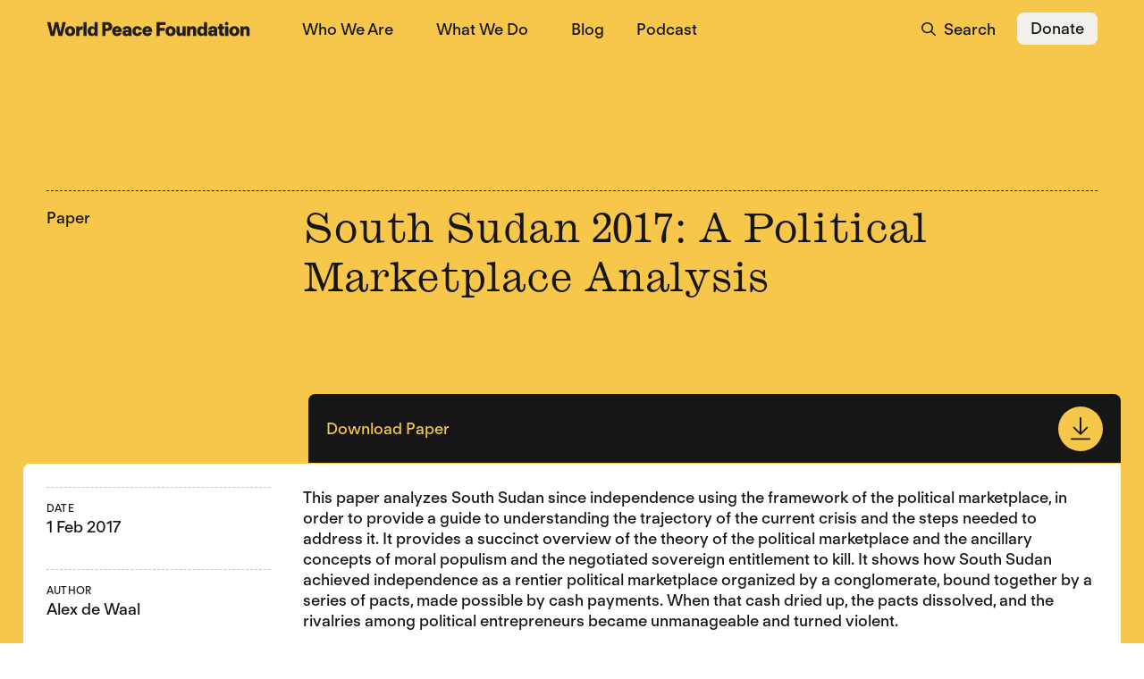

--- FILE ---
content_type: text/html; charset=UTF-8
request_url: https://worldpeacefoundation.org/publication/south-sudan-2017-a-political-marketplace-analysis/
body_size: 22256
content:

<!DOCTYPE html>
<html lang="en">
	<head>
		<!-- Google Optimize code to prevent page flicker-->
		<meta charset="utf-8">
<script type="text/javascript">
/* <![CDATA[ */
var gform;gform||(document.addEventListener("gform_main_scripts_loaded",function(){gform.scriptsLoaded=!0}),document.addEventListener("gform/theme/scripts_loaded",function(){gform.themeScriptsLoaded=!0}),window.addEventListener("DOMContentLoaded",function(){gform.domLoaded=!0}),gform={domLoaded:!1,scriptsLoaded:!1,themeScriptsLoaded:!1,isFormEditor:()=>"function"==typeof InitializeEditor,callIfLoaded:function(o){return!(!gform.domLoaded||!gform.scriptsLoaded||!gform.themeScriptsLoaded&&!gform.isFormEditor()||(gform.isFormEditor()&&console.warn("The use of gform.initializeOnLoaded() is deprecated in the form editor context and will be removed in Gravity Forms 3.1."),o(),0))},initializeOnLoaded:function(o){gform.callIfLoaded(o)||(document.addEventListener("gform_main_scripts_loaded",()=>{gform.scriptsLoaded=!0,gform.callIfLoaded(o)}),document.addEventListener("gform/theme/scripts_loaded",()=>{gform.themeScriptsLoaded=!0,gform.callIfLoaded(o)}),window.addEventListener("DOMContentLoaded",()=>{gform.domLoaded=!0,gform.callIfLoaded(o)}))},hooks:{action:{},filter:{}},addAction:function(o,r,e,t){gform.addHook("action",o,r,e,t)},addFilter:function(o,r,e,t){gform.addHook("filter",o,r,e,t)},doAction:function(o){gform.doHook("action",o,arguments)},applyFilters:function(o){return gform.doHook("filter",o,arguments)},removeAction:function(o,r){gform.removeHook("action",o,r)},removeFilter:function(o,r,e){gform.removeHook("filter",o,r,e)},addHook:function(o,r,e,t,n){null==gform.hooks[o][r]&&(gform.hooks[o][r]=[]);var d=gform.hooks[o][r];null==n&&(n=r+"_"+d.length),gform.hooks[o][r].push({tag:n,callable:e,priority:t=null==t?10:t})},doHook:function(r,o,e){var t;if(e=Array.prototype.slice.call(e,1),null!=gform.hooks[r][o]&&((o=gform.hooks[r][o]).sort(function(o,r){return o.priority-r.priority}),o.forEach(function(o){"function"!=typeof(t=o.callable)&&(t=window[t]),"action"==r?t.apply(null,e):e[0]=t.apply(null,e)})),"filter"==r)return e[0]},removeHook:function(o,r,t,n){var e;null!=gform.hooks[o][r]&&(e=(e=gform.hooks[o][r]).filter(function(o,r,e){return!!(null!=n&&n!=o.tag||null!=t&&t!=o.priority)}),gform.hooks[o][r]=e)}});
/* ]]> */
</script>

		<meta name="viewport" content="width=device-width, initial-scale=1.0, maximum-scale=5.0" />
		<title>South Sudan 2017: A Political Marketplace Analysis | World Peace Foundation</title>

		<!-- FONTS/COLORS -->
		
<style>
	:root {
		--color--brand:  #f1f0ea;
		--color--brand-lt: #ffffff;
		--color--brand-dk: #161616;
		--color--brand-s1: rgba(0,0,0,0.25);
		--color--brand-s2: #dddbd2;
		--color--brand-s3: ;
		--color--link: #161616;
		--color--link-h: #b4b4b4;
		--color--button: #f1f0ea;
		--color--button-h: #dddbd2;
		--color--font: #161616;
		--color--body: ;
		--font--body:"Regola", Arial, sans-serif;;
		--font--body-weight: normal;
		--font--body-lh: 1.3;
		--font--heading: "MonotypeIonicProRegular", serif;;
		--font--heading-weight: normal;
		--font--heading-lh: 1.1;
		--font--size-root: 18px;
		--font--link-deco: none;
		--font--button:"Regola", Arial, sans-serif;;
		--font--button-weight:normal;
	}
</style>
		
		<!-- WP Head Start -->
		<meta name='robots' content='index, follow, max-image-preview:large, max-snippet:-1, max-video-preview:-1' />

	<!-- This site is optimized with the Yoast SEO plugin v26.6 - https://yoast.com/wordpress/plugins/seo/ -->
	<meta name="description" content="This paper analyzes South Sudan since independence as a political marketplace, offering insights on the current crisis &amp; how to address it." />
	<link rel="canonical" href="https://worldpeacefoundation.org/publication/south-sudan-2017-a-political-marketplace-analysis/" />
	<meta property="og:locale" content="en_US" />
	<meta property="og:type" content="article" />
	<meta property="og:title" content="South Sudan 2017: A Political Marketplace Analysis - World Peace Foundation" />
	<meta property="og:description" content="This paper analyzes South Sudan since independence as a political marketplace, offering insights on the current crisis &amp; how to address it." />
	<meta property="og:url" content="https://worldpeacefoundation.org/publication/south-sudan-2017-a-political-marketplace-analysis/" />
	<meta property="og:site_name" content="World Peace Foundation" />
	<meta property="article:publisher" content="https://www.facebook.com/WorldPeaceFoundation/" />
	<meta property="article:modified_time" content="2024-04-24T13:20:18+00:00" />
	<meta property="og:image" content="https://worldpeacefoundation.org/wp-content/uploads/2024/04/social-card.jpg" />
	<meta property="og:image:width" content="1400" />
	<meta property="og:image:height" content="889" />
	<meta property="og:image:type" content="image/jpeg" />
	<meta name="twitter:card" content="summary_large_image" />
	<meta name="twitter:site" content="@WorldPeaceFdtn" />
	<meta name="twitter:label1" content="Est. reading time" />
	<meta name="twitter:data1" content="1 minute" />
	<script type="application/ld+json" class="yoast-schema-graph">{"@context":"https://schema.org","@graph":[{"@type":"WebPage","@id":"https://worldpeacefoundation.org/publication/south-sudan-2017-a-political-marketplace-analysis/","url":"https://worldpeacefoundation.org/publication/south-sudan-2017-a-political-marketplace-analysis/","name":"South Sudan 2017: A Political Marketplace Analysis - World Peace Foundation","isPartOf":{"@id":"https://live-tufts-flt-worldpeacefoundation.pantheonsite.io/#website"},"datePublished":"2017-02-01T00:00:00+00:00","dateModified":"2024-04-24T13:20:18+00:00","description":"This paper analyzes South Sudan since independence as a political marketplace, offering insights on the current crisis & how to address it.","breadcrumb":{"@id":"https://worldpeacefoundation.org/publication/south-sudan-2017-a-political-marketplace-analysis/#breadcrumb"},"inLanguage":"en-US","potentialAction":[{"@type":"ReadAction","target":["https://worldpeacefoundation.org/publication/south-sudan-2017-a-political-marketplace-analysis/"]}]},{"@type":"BreadcrumbList","@id":"https://worldpeacefoundation.org/publication/south-sudan-2017-a-political-marketplace-analysis/#breadcrumb","itemListElement":[{"@type":"ListItem","position":1,"name":"Home","item":"https://live-tufts-flt-worldpeacefoundation.pantheonsite.io/"},{"@type":"ListItem","position":2,"name":"South Sudan 2017: A Political Marketplace Analysis"}]},{"@type":"WebSite","@id":"https://live-tufts-flt-worldpeacefoundation.pantheonsite.io/#website","url":"https://live-tufts-flt-worldpeacefoundation.pantheonsite.io/","name":"World Peace Foundation","description":"Research for non-violent futures","publisher":{"@id":"https://live-tufts-flt-worldpeacefoundation.pantheonsite.io/#organization"},"potentialAction":[{"@type":"SearchAction","target":{"@type":"EntryPoint","urlTemplate":"https://live-tufts-flt-worldpeacefoundation.pantheonsite.io/?s={search_term_string}"},"query-input":{"@type":"PropertyValueSpecification","valueRequired":true,"valueName":"search_term_string"}}],"inLanguage":"en-US"},{"@type":"Organization","@id":"https://live-tufts-flt-worldpeacefoundation.pantheonsite.io/#organization","name":"World Peace Foundation","url":"https://live-tufts-flt-worldpeacefoundation.pantheonsite.io/","logo":{"@type":"ImageObject","inLanguage":"en-US","@id":"https://live-tufts-flt-worldpeacefoundation.pantheonsite.io/#/schema/logo/image/","url":"https://worldpeacefoundation.org/wp-content/uploads/2025/01/wpf-logomark-gray.png","contentUrl":"https://worldpeacefoundation.org/wp-content/uploads/2025/01/wpf-logomark-gray.png","width":512,"height":512,"caption":"World Peace Foundation"},"image":{"@id":"https://live-tufts-flt-worldpeacefoundation.pantheonsite.io/#/schema/logo/image/"},"sameAs":["https://www.facebook.com/WorldPeaceFoundation/","https://x.com/WorldPeaceFdtn","https://www.linkedin.com/company/world-peace-foundation","https://www.youtube.com/channel/UC9nVPHeMWyNVFAUUJB3flzw"]}]}</script>
	<!-- / Yoast SEO plugin. -->


<link rel='dns-prefetch' href='//code.jquery.com' />
<link rel='dns-prefetch' href='//kit.fontawesome.com' />
<link rel='dns-prefetch' href='//cdn.jsdelivr.net' />
<link rel="alternate" title="oEmbed (JSON)" type="application/json+oembed" href="https://worldpeacefoundation.org/wp-json/oembed/1.0/embed?url=https%3A%2F%2Fworldpeacefoundation.org%2Fpublication%2Fsouth-sudan-2017-a-political-marketplace-analysis%2F" />
<link rel="alternate" title="oEmbed (XML)" type="text/xml+oembed" href="https://worldpeacefoundation.org/wp-json/oembed/1.0/embed?url=https%3A%2F%2Fworldpeacefoundation.org%2Fpublication%2Fsouth-sudan-2017-a-political-marketplace-analysis%2F&#038;format=xml" />
<style id='wp-img-auto-sizes-contain-inline-css' type='text/css'>
img:is([sizes=auto i],[sizes^="auto," i]){contain-intrinsic-size:3000px 1500px}
/*# sourceURL=wp-img-auto-sizes-contain-inline-css */
</style>
<style id='classic-theme-styles-inline-css' type='text/css'>
/*! This file is auto-generated */
.wp-block-button__link{color:#fff;background-color:#32373c;border-radius:9999px;box-shadow:none;text-decoration:none;padding:calc(.667em + 2px) calc(1.333em + 2px);font-size:1.125em}.wp-block-file__button{background:#32373c;color:#fff;text-decoration:none}
/*# sourceURL=/wp-includes/css/classic-themes.min.css */
</style>
<link rel='stylesheet' id='custom-css-css' href='https://worldpeacefoundation.org/wp-content/themes/bistrocustom/assets/css/custom.css?ver=81525.01' type='text/css' media='all' />
<link rel='stylesheet' id='splide-css-css' href='https://worldpeacefoundation.org/wp-content/themes/bistrocustom/assets/splide/splide.min.css?ver=6.9' type='text/css' media='all' />
<link rel='stylesheet' id='fancybox-css-css' href='https://cdn.jsdelivr.net/npm/@fancyapps/ui/dist/fancybox.css?ver=6.9' type='text/css' media='all' />
<script type="text/javascript" src="https://code.jquery.com/jquery-3.6.0.min.js?ver=6.9" id="jquery-js"></script>
<script type="text/javascript" src="https://kit.fontawesome.com/488fe08df6.js?ver=6.9" id="fontawesome-js-js" defer="defer" data-wp-strategy="defer"></script>
<link rel="https://api.w.org/" href="https://worldpeacefoundation.org/wp-json/" /><link rel="alternate" title="JSON" type="application/json" href="https://worldpeacefoundation.org/wp-json/wp/v2/publication/3745" /><link rel="EditURI" type="application/rsd+xml" title="RSD" href="https://worldpeacefoundation.org/xmlrpc.php?rsd" />
<meta name="generator" content="WordPress 6.9" />
<link rel='shortlink' href='https://worldpeacefoundation.org/?p=3745' />
<link rel="icon" href="https://worldpeacefoundation.org/wp-content/uploads/2025/01/wpf-logomark-gray-150x150.png" sizes="32x32" />
<link rel="icon" href="https://worldpeacefoundation.org/wp-content/uploads/2025/01/wpf-logomark-gray-300x300.png" sizes="192x192" />
<link rel="apple-touch-icon" href="https://worldpeacefoundation.org/wp-content/uploads/2025/01/wpf-logomark-gray-300x300.png" />
<meta name="msapplication-TileImage" content="https://worldpeacefoundation.org/wp-content/uploads/2025/01/wpf-logomark-gray-300x300.png" />
		<style type="text/css" id="wp-custom-css">
			#sign-up .hero {
	padding-bottom:3.5rem;
}
#sign-up .embed {
	padding-bottom:5rem;
}
#sign-up + #stay-connected {
	display:none;
}		</style>
				<!-- WP Head End -->

		<!-- Google tag (gtag.js) --><script async src="https://www.googletagmanager.com/gtag/js?id=G-2D7HMZ72HG"></script> <script> window.dataLayer = window.dataLayer || []; function gtag(){dataLayer.push(arguments);} gtag('js', new Date()); gtag('config', 'G-2D7HMZ72HG'); </script>
<!-- Google Tag Manager --> <script>(function(w,d,s,l,i){w[l]=w[l]||[];w[l].push({'gtm.start': new Date().getTime(),event:'gtm.js'});var f=d.getElementsByTagName(s)[0], j=d.createElement(s),dl=l!='dataLayer'?'&l='+l:'';j.async=true;j.src= 'https://www.googletagmanager.com/gtm.js?id='+i+dl;f.parentNode.insertBefore(j,f); })(window,document,'script','dataLayer','GTM-TPFRJB75');</script> <!-- End Google Tag Manager -->
		
	<style id='global-styles-inline-css' type='text/css'>
:root{--wp--preset--aspect-ratio--square: 1;--wp--preset--aspect-ratio--4-3: 4/3;--wp--preset--aspect-ratio--3-4: 3/4;--wp--preset--aspect-ratio--3-2: 3/2;--wp--preset--aspect-ratio--2-3: 2/3;--wp--preset--aspect-ratio--16-9: 16/9;--wp--preset--aspect-ratio--9-16: 9/16;--wp--preset--color--black: #000000;--wp--preset--color--cyan-bluish-gray: #abb8c3;--wp--preset--color--white: #ffffff;--wp--preset--color--pale-pink: #f78da7;--wp--preset--color--vivid-red: #cf2e2e;--wp--preset--color--luminous-vivid-orange: #ff6900;--wp--preset--color--luminous-vivid-amber: #fcb900;--wp--preset--color--light-green-cyan: #7bdcb5;--wp--preset--color--vivid-green-cyan: #00d084;--wp--preset--color--pale-cyan-blue: #8ed1fc;--wp--preset--color--vivid-cyan-blue: #0693e3;--wp--preset--color--vivid-purple: #9b51e0;--wp--preset--gradient--vivid-cyan-blue-to-vivid-purple: linear-gradient(135deg,rgb(6,147,227) 0%,rgb(155,81,224) 100%);--wp--preset--gradient--light-green-cyan-to-vivid-green-cyan: linear-gradient(135deg,rgb(122,220,180) 0%,rgb(0,208,130) 100%);--wp--preset--gradient--luminous-vivid-amber-to-luminous-vivid-orange: linear-gradient(135deg,rgb(252,185,0) 0%,rgb(255,105,0) 100%);--wp--preset--gradient--luminous-vivid-orange-to-vivid-red: linear-gradient(135deg,rgb(255,105,0) 0%,rgb(207,46,46) 100%);--wp--preset--gradient--very-light-gray-to-cyan-bluish-gray: linear-gradient(135deg,rgb(238,238,238) 0%,rgb(169,184,195) 100%);--wp--preset--gradient--cool-to-warm-spectrum: linear-gradient(135deg,rgb(74,234,220) 0%,rgb(151,120,209) 20%,rgb(207,42,186) 40%,rgb(238,44,130) 60%,rgb(251,105,98) 80%,rgb(254,248,76) 100%);--wp--preset--gradient--blush-light-purple: linear-gradient(135deg,rgb(255,206,236) 0%,rgb(152,150,240) 100%);--wp--preset--gradient--blush-bordeaux: linear-gradient(135deg,rgb(254,205,165) 0%,rgb(254,45,45) 50%,rgb(107,0,62) 100%);--wp--preset--gradient--luminous-dusk: linear-gradient(135deg,rgb(255,203,112) 0%,rgb(199,81,192) 50%,rgb(65,88,208) 100%);--wp--preset--gradient--pale-ocean: linear-gradient(135deg,rgb(255,245,203) 0%,rgb(182,227,212) 50%,rgb(51,167,181) 100%);--wp--preset--gradient--electric-grass: linear-gradient(135deg,rgb(202,248,128) 0%,rgb(113,206,126) 100%);--wp--preset--gradient--midnight: linear-gradient(135deg,rgb(2,3,129) 0%,rgb(40,116,252) 100%);--wp--preset--font-size--small: 13px;--wp--preset--font-size--medium: 20px;--wp--preset--font-size--large: 36px;--wp--preset--font-size--x-large: 42px;--wp--preset--spacing--20: 0.44rem;--wp--preset--spacing--30: 0.67rem;--wp--preset--spacing--40: 1rem;--wp--preset--spacing--50: 1.5rem;--wp--preset--spacing--60: 2.25rem;--wp--preset--spacing--70: 3.38rem;--wp--preset--spacing--80: 5.06rem;--wp--preset--shadow--natural: 6px 6px 9px rgba(0, 0, 0, 0.2);--wp--preset--shadow--deep: 12px 12px 50px rgba(0, 0, 0, 0.4);--wp--preset--shadow--sharp: 6px 6px 0px rgba(0, 0, 0, 0.2);--wp--preset--shadow--outlined: 6px 6px 0px -3px rgb(255, 255, 255), 6px 6px rgb(0, 0, 0);--wp--preset--shadow--crisp: 6px 6px 0px rgb(0, 0, 0);}:where(.is-layout-flex){gap: 0.5em;}:where(.is-layout-grid){gap: 0.5em;}body .is-layout-flex{display: flex;}.is-layout-flex{flex-wrap: wrap;align-items: center;}.is-layout-flex > :is(*, div){margin: 0;}body .is-layout-grid{display: grid;}.is-layout-grid > :is(*, div){margin: 0;}:where(.wp-block-columns.is-layout-flex){gap: 2em;}:where(.wp-block-columns.is-layout-grid){gap: 2em;}:where(.wp-block-post-template.is-layout-flex){gap: 1.25em;}:where(.wp-block-post-template.is-layout-grid){gap: 1.25em;}.has-black-color{color: var(--wp--preset--color--black) !important;}.has-cyan-bluish-gray-color{color: var(--wp--preset--color--cyan-bluish-gray) !important;}.has-white-color{color: var(--wp--preset--color--white) !important;}.has-pale-pink-color{color: var(--wp--preset--color--pale-pink) !important;}.has-vivid-red-color{color: var(--wp--preset--color--vivid-red) !important;}.has-luminous-vivid-orange-color{color: var(--wp--preset--color--luminous-vivid-orange) !important;}.has-luminous-vivid-amber-color{color: var(--wp--preset--color--luminous-vivid-amber) !important;}.has-light-green-cyan-color{color: var(--wp--preset--color--light-green-cyan) !important;}.has-vivid-green-cyan-color{color: var(--wp--preset--color--vivid-green-cyan) !important;}.has-pale-cyan-blue-color{color: var(--wp--preset--color--pale-cyan-blue) !important;}.has-vivid-cyan-blue-color{color: var(--wp--preset--color--vivid-cyan-blue) !important;}.has-vivid-purple-color{color: var(--wp--preset--color--vivid-purple) !important;}.has-black-background-color{background-color: var(--wp--preset--color--black) !important;}.has-cyan-bluish-gray-background-color{background-color: var(--wp--preset--color--cyan-bluish-gray) !important;}.has-white-background-color{background-color: var(--wp--preset--color--white) !important;}.has-pale-pink-background-color{background-color: var(--wp--preset--color--pale-pink) !important;}.has-vivid-red-background-color{background-color: var(--wp--preset--color--vivid-red) !important;}.has-luminous-vivid-orange-background-color{background-color: var(--wp--preset--color--luminous-vivid-orange) !important;}.has-luminous-vivid-amber-background-color{background-color: var(--wp--preset--color--luminous-vivid-amber) !important;}.has-light-green-cyan-background-color{background-color: var(--wp--preset--color--light-green-cyan) !important;}.has-vivid-green-cyan-background-color{background-color: var(--wp--preset--color--vivid-green-cyan) !important;}.has-pale-cyan-blue-background-color{background-color: var(--wp--preset--color--pale-cyan-blue) !important;}.has-vivid-cyan-blue-background-color{background-color: var(--wp--preset--color--vivid-cyan-blue) !important;}.has-vivid-purple-background-color{background-color: var(--wp--preset--color--vivid-purple) !important;}.has-black-border-color{border-color: var(--wp--preset--color--black) !important;}.has-cyan-bluish-gray-border-color{border-color: var(--wp--preset--color--cyan-bluish-gray) !important;}.has-white-border-color{border-color: var(--wp--preset--color--white) !important;}.has-pale-pink-border-color{border-color: var(--wp--preset--color--pale-pink) !important;}.has-vivid-red-border-color{border-color: var(--wp--preset--color--vivid-red) !important;}.has-luminous-vivid-orange-border-color{border-color: var(--wp--preset--color--luminous-vivid-orange) !important;}.has-luminous-vivid-amber-border-color{border-color: var(--wp--preset--color--luminous-vivid-amber) !important;}.has-light-green-cyan-border-color{border-color: var(--wp--preset--color--light-green-cyan) !important;}.has-vivid-green-cyan-border-color{border-color: var(--wp--preset--color--vivid-green-cyan) !important;}.has-pale-cyan-blue-border-color{border-color: var(--wp--preset--color--pale-cyan-blue) !important;}.has-vivid-cyan-blue-border-color{border-color: var(--wp--preset--color--vivid-cyan-blue) !important;}.has-vivid-purple-border-color{border-color: var(--wp--preset--color--vivid-purple) !important;}.has-vivid-cyan-blue-to-vivid-purple-gradient-background{background: var(--wp--preset--gradient--vivid-cyan-blue-to-vivid-purple) !important;}.has-light-green-cyan-to-vivid-green-cyan-gradient-background{background: var(--wp--preset--gradient--light-green-cyan-to-vivid-green-cyan) !important;}.has-luminous-vivid-amber-to-luminous-vivid-orange-gradient-background{background: var(--wp--preset--gradient--luminous-vivid-amber-to-luminous-vivid-orange) !important;}.has-luminous-vivid-orange-to-vivid-red-gradient-background{background: var(--wp--preset--gradient--luminous-vivid-orange-to-vivid-red) !important;}.has-very-light-gray-to-cyan-bluish-gray-gradient-background{background: var(--wp--preset--gradient--very-light-gray-to-cyan-bluish-gray) !important;}.has-cool-to-warm-spectrum-gradient-background{background: var(--wp--preset--gradient--cool-to-warm-spectrum) !important;}.has-blush-light-purple-gradient-background{background: var(--wp--preset--gradient--blush-light-purple) !important;}.has-blush-bordeaux-gradient-background{background: var(--wp--preset--gradient--blush-bordeaux) !important;}.has-luminous-dusk-gradient-background{background: var(--wp--preset--gradient--luminous-dusk) !important;}.has-pale-ocean-gradient-background{background: var(--wp--preset--gradient--pale-ocean) !important;}.has-electric-grass-gradient-background{background: var(--wp--preset--gradient--electric-grass) !important;}.has-midnight-gradient-background{background: var(--wp--preset--gradient--midnight) !important;}.has-small-font-size{font-size: var(--wp--preset--font-size--small) !important;}.has-medium-font-size{font-size: var(--wp--preset--font-size--medium) !important;}.has-large-font-size{font-size: var(--wp--preset--font-size--large) !important;}.has-x-large-font-size{font-size: var(--wp--preset--font-size--x-large) !important;}
/*# sourceURL=global-styles-inline-css */
</style>
<link rel='stylesheet' id='gravity_forms_theme_reset-css' href='https://worldpeacefoundation.org/wp-content/plugins/gravityforms/assets/css/dist/gravity-forms-theme-reset.min.css?ver=2.9.24' type='text/css' media='all' />
<link rel='stylesheet' id='gravity_forms_theme_foundation-css' href='https://worldpeacefoundation.org/wp-content/plugins/gravityforms/assets/css/dist/gravity-forms-theme-foundation.min.css?ver=2.9.24' type='text/css' media='all' />
<link rel='stylesheet' id='gravity_forms_theme_framework-css' href='https://worldpeacefoundation.org/wp-content/plugins/gravityforms/assets/css/dist/gravity-forms-theme-framework.min.css?ver=2.9.24' type='text/css' media='all' />
<link rel='stylesheet' id='gravity_forms_orbital_theme-css' href='https://worldpeacefoundation.org/wp-content/plugins/gravityforms/assets/css/dist/gravity-forms-orbital-theme.min.css?ver=2.9.24' type='text/css' media='all' />
</head>

<body class="page--south-sudan-2017-a-political-marketplace-analysis page-single--publication"  onload="document.body.classList.add('transition--loaded')">
<!-- Google Tag Manager (noscript) --><noscript><iframe src="https://www.googletagmanager.com/ns.html?id=GTM-TPFRJB75" height="0" width="0" style="display:none visibility:hidden"></iframe></noscript>
<!-- End Google Tag Manager (noscript) -->
		<div class="skip-links">
		<a href="#south-sudan-2017-a-political-marketplace-analysis">Skip to main content</a>
		<a href="#footer">Skip to footer</a>
	</div>
		<!-- Header Wrapper (For sticky header, etc. ) -->
	<div class="header--wrapper header--over-hero header--sticky">
		
		<!-- HEADER -->
		<header nav--mobile="overlay" data-color='none'>
			<div class="container " >

				<div class="header--column" orientation="left">
					<a class="logo" href="/" style="max-width:228px" >
	<svg enable-background="new 0 0 1061.4 77.2" version="1.1" viewBox="0 0 1061.4 77.2" xml:space="preserve" xmlns="http://www.w3.org/2000/svg"><style type="text/css">.st0{fill:#231F20;}</style><path class="st0" d="M2.9,3.6h17.7l11,50.8L43.3,3.6h17.1l11.8,50.8l11-50.8h17.7L81.9,73.5H62.5L51.8,27.1L41.1,73.5H21.7L2.9,3.6   z"/>
	<path class="st0" d="m96.3 49.3c0-14.7 11.1-25.3 26.6-25.3s26.6 10.6 26.6 25.3-11.1 25.3-26.6 25.3-26.6-10.7-26.6-25.3zm36.2 0c0-7.2-3.6-12.6-9.6-12.6s-9.6 5.4-9.6 12.6 3.6 12.6 9.6 12.6 9.6-5.5 9.6-12.6z"/>
	<path class="st0" d="m154.6 25h15.9v12.6c2-9 7.6-13.6 14.2-13.6 1.4 0 2.4 0.2 3.3 0.5v17.6c-1.2-0.2-2.7-0.4-4.6-0.4-8.9 0-12.3 5.3-12.3 13.6v18.3h-16.5v-48.6z"/>
	<path class="st0" d="M192.5,3.6H209v69.9h-16.5V3.6z"/>
	<path class="st0" d="m214.2 49.3c0-14.3 8.4-25 20.7-25 6.9 0 12 2.9 15.1 7.5v-28.2h16.2v69.9h-15.8v-7.4c-2.9 5-8.3 8.1-15.4 8.1-12.4 0-20.8-10.7-20.8-24.9zm36.1 0c0-7.2-3.6-12.6-9.6-12.6s-9.6 5.4-9.6 12.6 3.6 12.6 9.6 12.6 9.6-5.5 9.6-12.6z"/>
	<path class="st0" d="m290.7 3.6h27.1c14.4 0 24.5 9 24.5 22.4 0 13.5-10.2 22.4-24.8 22.4h-9.8v25.1h-17v-69.9zm33.6 22.5c0-5.3-3.6-8.7-9-8.7h-7.6v17.5h7.4c5.6 0 9.2-3.4 9.2-8.8z"/>
	<path class="st0" d="m341.9 49.4c0-14.7 10.8-25.4 25.4-25.4 14.9 0 25.4 9.9 25.4 25.4 0 2.6-0.3 4.1-0.3 4.1h-34.3c0.9 5.4 4.5 8.6 9.2 8.6 4 0 6.5-2 7.3-4.9l16.7 1.6c-3.8 10.5-13.4 15.7-24 15.7-15 0-25.4-10.5-25.4-25.1zm34.6-5.7c-0.8-4.2-4.2-7.5-9.1-7.5-4.7 0-8.1 3.1-9.1 7.5h18.2z"/>
	<path class="st0" d="m395.5 58.8c0-8.6 5.8-13.9 16.6-14.2l14.7-0.4v-1.4c0-2-0.5-3.7-1.6-4.9-1.2-1.3-2.9-2-5.4-2-4.2 0-6.6 2.5-6.8 6.1h-16.5c0.7-11.4 9.3-18.1 23.3-18.1 6.9 0 12.6 1.4 16.7 4.8s6.4 7.8 6.4 14.7v21.4c0 3.4 0.2 6.4 0.6 8.7h-15.7c-0.3-1.6-0.4-3.3-0.5-5.3-2.5 3.7-7.3 6.3-14.4 6.3-10.4 0-17.4-6.2-17.4-15.7zm23 4.5c4.9 0 8.3-3.3 8.3-8.1v-1.4l-9.2 0.4c-3.3 0.1-5 1.7-5 4.2 0 3 2.4 4.9 5.9 4.9z"/>
	<path class="st0" d="m447.5 49.3c0-14.8 10.5-25.3 25.6-25.3 12 0 22.1 6.7 24.5 18.8l-16.7 1.6c-0.5-4.7-3.8-7.8-7.8-7.8-5.3 0-8.6 5-8.6 12.6 0 7.7 3.3 12.6 8.6 12.6 4 0 7.3-3.1 7.8-8.2l16.7 1.6c-2.3 12.5-12.8 19.2-24.5 19.2-15 0.1-25.6-10.4-25.6-25.1z"/>
	<path class="st0" d="m499.7 49.4c0-14.7 10.8-25.4 25.4-25.4 14.9 0 25.4 9.9 25.4 25.4 0 2.6-0.3 4.1-0.3 4.1h-34.3c0.9 5.4 4.5 8.6 9.2 8.6 4 0 6.5-2 7.3-4.9l16.7 1.6c-3.8 10.5-13.4 15.7-24 15.7-15 0-25.4-10.5-25.4-25.1zm34.7-5.7c-0.8-4.2-4.2-7.5-9.1-7.5-4.7 0-8.1 3.1-9.1 7.5h18.2z"/>
	<path class="st0" d="m572.6 3.6h48v14.6h-31v15h25.6v14.6h-25.6v25.8h-17v-70z"/><path class="st0" d="m619.8 49.3c0-14.7 11.1-25.3 26.6-25.3s26.6 10.6 26.6 25.3-11.1 25.3-26.6 25.3-26.6-10.7-26.6-25.3zm36.2 0c0-7.2-3.6-12.6-9.6-12.6s-9.6 5.4-9.6 12.6 3.6 12.6 9.6 12.6 9.6-5.5 9.6-12.6z"/><path class="st0" d="m682.5 69.8c-3.2-3.3-5-8.1-5-16.2v-28.6h16.5v27c0 3 0.7 5.2 1.9 6.6 1.3 1.4 2.9 1.9 4.9 1.9 4.9 0 7.6-4 7.6-11.5v-24h16.6v48.6h-16v-8.3c-2.6 5.8-7.8 9.2-14.7 9.2-5.1 0-9-1.8-11.8-4.7z"/><path class="st0" d="m732.4 25h15.9v7.7c2.6-5.2 7.9-8.6 14.9-8.6 5 0 9.1 1.8 12.1 5s4.9 7.8 4.9 15.1v29.5h-16.5v-27c0-3-0.7-5.2-1.9-6.6-1.3-1.4-2.9-1.9-4.9-1.9-5.1 0-8 4-8 10.5v25.1h-16.5v-48.8z"/><path class="st0" d="m784.9 49.3c0-14.3 8.4-25 20.7-25 6.9 0 12 2.9 15.1 7.5v-28.2h16.2v69.9h-15.9v-7.4c-2.9 5-8.3 8.1-15.4 8.1-12.3 0-20.7-10.7-20.7-24.9zm36 0c0-7.2-3.6-12.6-9.6-12.6s-9.6 5.4-9.6 12.6 3.6 12.6 9.6 12.6 9.6-5.5 9.6-12.6z"/><path class="st0" d="m842.1 58.8c0-8.6 5.8-13.9 16.6-14.2l14.7-0.4v-1.4c0-2-0.5-3.7-1.6-4.9-1.2-1.3-2.9-2-5.4-2-4.2 0-6.6 2.5-6.8 6.1h-16.5c0.7-11.4 9.3-18.1 23.3-18.1 6.9 0 12.6 1.4 16.7 4.8s6.4 7.8 6.4 14.7v21.4c0 3.4 0.2 6.4 0.6 8.7h-15.7c-0.3-1.6-0.4-3.3-0.5-5.3-2.5 3.7-7.3 6.3-14.4 6.3-10.4 0-17.4-6.2-17.4-15.7zm23 4.5c4.9 0 8.3-3.3 8.3-8.1v-1.4l-9.2 0.4c-3.3 0.1-5 1.7-5 4.2 0 3 2.4 4.9 5.9 4.9z"/><path class="st0" d="m904.1 70.1c-2.9-2.8-4-6.4-4-11.9v-19.8h-7.6v-13.4h7.6v-12.7h16.5v12.7h8.3v13.4h-8.3v16.9c0 1.8 0.3 3 1.2 3.8s2.2 1.2 3.9 1.2c1.2 0 2.4-0.2 3.2-0.4v13.7c-2 0.4-4.9 0.7-7.6 0.7-5.9-0.1-10.4-1.3-13.2-4.2z"/><path class="st0" d="m929.8 11c0-5.2 3.8-8.8 8.9-8.8s8.9 3.6 8.9 8.8-3.8 8.8-8.9 8.8-8.9-3.6-8.9-8.8zm0.7 14h16.5v48.6h-16.5v-48.6z"/><path class="st0" d="m952.1 49.3c0-14.7 11.1-25.3 26.6-25.3s26.6 10.6 26.6 25.3-11.1 25.3-26.6 25.3-26.6-10.7-26.6-25.3zm36.2 0c0-7.2-3.6-12.6-9.6-12.6s-9.6 5.4-9.6 12.6 3.6 12.6 9.6 12.6 9.6-5.5 9.6-12.6z"/><path class="st0" d="m1010.4 25h15.9v7.7c2.6-5.2 7.9-8.6 14.9-8.6 5 0 9.1 1.8 12.1 5 3 3.1 4.9 7.8 4.9 15.1v29.5h-16.5v-27c0-3-0.7-5.2-1.9-6.6-1.3-1.4-2.9-1.9-4.9-1.9-5.1 0-8 4-8 10.5v25.1h-16.5v-48.8z"/></svg>
	<!-- Add Custom Logo Here -->
	<span class="sr-only">World Peace Foundation</span>
</a>
				</div>

				
				<div class="header--column" orientation="right">
						
		
	<nav class="nav--main nav--main-desktop" aria-label="Main Navigation">
		<div class="menu-main-nav-container"><ul id="menu-main-nav" class="menu"><li id="menu-item-409" class="menu-item menu-item-type-post_type menu-item-object-page menu-item-has-children menu-item-409 dropdown"><a href="https://worldpeacefoundation.org/our-story/">Who We Are</a><button id='menubutton--menu-item-409' class='menubutton hidden' aria-label='show submenu for Who We Are' aria-expanded='false'><i class='far fa-chevron-down'></i></button>
<ul id='submenu--menu-item-409' class='sub-menu menu-depth-1 dropdown-menu'>
	<li id="menu-item-408" class="menu-item menu-item-type-post_type menu-item-object-page menu-item-408"><a href="https://worldpeacefoundation.org/our-story/">Our Story</a></li>
	<li id="menu-item-407" class="menu-item menu-item-type-post_type menu-item-object-page menu-item-407"><a href="https://worldpeacefoundation.org/our-team/">Our Team</a></li>
</ul>
</li>
<li id="menu-item-4186" class="menu-item menu-item-type-post_type menu-item-object-page menu-item-has-children menu-item-4186 dropdown"><a href="https://worldpeacefoundation.org/research-areas/">What We Do</a><button id='menubutton--menu-item-4186' class='menubutton hidden' aria-label='show submenu for What We Do' aria-expanded='false'><i class='far fa-chevron-down'></i></button>
<ul id='submenu--menu-item-4186' class='sub-menu menu-depth-1 dropdown-menu'>
	<li id="menu-item-415" class="menu-item menu-item-type-post_type menu-item-object-page menu-item-415"><a href="https://worldpeacefoundation.org/research-areas/">Research Areas<br><span>Explore our areas of research</span></a></li>
	<li id="menu-item-414" class="menu-item menu-item-type-post_type menu-item-object-page menu-item-414"><a href="https://worldpeacefoundation.org/publication-directory/">Publication Directory<br><span>Access WPF publications</span></a></li>
	<li id="menu-item-591" class="menu-item menu-item-type-post_type menu-item-object-page menu-item-591"><a href="https://worldpeacefoundation.org/events/">Events<br> <span>Join us in person or on zoom</span></a></li>
</ul>
</li>
<li id="menu-item-492" class="menu-item menu-item-type-post_type menu-item-object-page menu-item-492"><a href="https://worldpeacefoundation.org/blog/">Blog</a></li>
<li id="menu-item-5366" class="menu-item menu-item-type-post_type menu-item-object-page menu-item-5366"><a href="https://disrupting-peace.captivate.fm/">Podcast</a></li>
</ul></div>	</nav>
	
		
			
		
		<a href="/?s=" class="icon--search" type="button">
			<i class="far fa-search toggle"></i> <span>Search</span>
		</a>
		
		<a href="https://www.paypal.com/donate/?hosted_button_id=4E4YTDQF6XV2A" target="_blank" rel="nofollow noreferrer" class="btn"id="donate-button">Donate</a>
				
		

					
					<!-- Mobile Nav Button -->
					<button class="icon--mobile closed" type="button" data-toggle="collapse" data-target="#nav--mobile">
						<span class="icon-bar"></span>
						<span class="icon-bar"></span>
						<span class="icon-bar"></span>
						<span class="icon-bar"></span>
						<span class="sr-only">Toggle navigation</span>
					</button>

									</div>
			</div>

			
			<!-- Mobile Nav Menu -->
						<div class="nav--mobile" >
									<nav class="nav--main nav--main-mobile" aria-label='mobile menu'>
						<div class="menu-main-nav-container"><ul id="menu-main-nav-1" class="menu"><li class="menu-item menu-item-type-post_type menu-item-object-page menu-item-has-children menu-item-409 dropdown"><a href="https://worldpeacefoundation.org/our-story/">Who We Are</a><button id='menubutton-menu-item-409' class='menubutton extend' aria-label='show submenu for Who We Are' aria-expanded='false'><i class='fa-light fa-arrow-down'></i></button>
<ul id='submenu-menu-item-409' class='sub-menu menu-depth-1 dropdown-menu'>
	<li class="menu-item menu-item-type-post_type menu-item-object-page menu-item-408"><a href="https://worldpeacefoundation.org/our-story/">Our Story</a></li>
	<li class="menu-item menu-item-type-post_type menu-item-object-page menu-item-407"><a href="https://worldpeacefoundation.org/our-team/">Our Team</a></li>
</ul>
</li>
<li class="menu-item menu-item-type-post_type menu-item-object-page menu-item-has-children menu-item-4186 dropdown"><a href="https://worldpeacefoundation.org/research-areas/">What We Do</a><button id='menubutton-menu-item-4186' class='menubutton extend' aria-label='show submenu for What We Do' aria-expanded='false'><i class='fa-light fa-arrow-down'></i></button>
<ul id='submenu-menu-item-4186' class='sub-menu menu-depth-1 dropdown-menu'>
	<li class="menu-item menu-item-type-post_type menu-item-object-page menu-item-415"><a href="https://worldpeacefoundation.org/research-areas/">Research Areas<br><span>Explore our areas of research</span></a></li>
	<li class="menu-item menu-item-type-post_type menu-item-object-page menu-item-414"><a href="https://worldpeacefoundation.org/publication-directory/">Publication Directory<br><span>Access WPF publications</span></a></li>
	<li class="menu-item menu-item-type-post_type menu-item-object-page menu-item-591"><a href="https://worldpeacefoundation.org/events/">Events<br> <span>Join us in person or on zoom</span></a></li>
</ul>
</li>
<li class="menu-item menu-item-type-post_type menu-item-object-page menu-item-492"><a href="https://worldpeacefoundation.org/blog/">Blog</a></li>
<li class="menu-item menu-item-type-post_type menu-item-object-page menu-item-5366"><a href="https://disrupting-peace.captivate.fm/">Podcast</a></li>
</ul></div>

					</nav>
				
				
				
									<div class="search--form-mobile">
						<form action="/" method="get">
							<input type="search" name="s" id="search" class="form-control" placeholder="Search">
							<button class="" type="submit">
								<i class="far fa-search toggle"></i>
							</button>
						</form>
					</div>
							</div>

			
		</header>

	</div>

		<div id="search--form">
		<div class="icon--close"><i class="far fa-times"></i></div>
		<form action="/" method="get">
			<input type="search" name="s" id="search" class="form-control" placeholder="Search">
			<input type="submit" class="btn" value="GO">
			<!-- <input type="hidden" name="search_type" value="algolia" /> -->
		</form>
	</div>
	
	
<main id='south-sudan-2017-a-political-marketplace-analysis' class='page--single single--publication'>
	<section id="" class="hero" style="background-color: #f7c74c">
	<div class="container bt--dashed">
		
		<aside>
			<span>Paper</span>
		</aside>
		
		<div class="main">
						<h1 class='title'>South Sudan 2017: A Political Marketplace Analysis</h1>
		</div>
		
	</div>
</section>

<section class="border--colored aside" style="background-color: #f7c74c">
	<div class="container">
		
		<div class="download-paper">
							<a href="https://worldpeacefoundation.org/wp-content/uploads/2024/03/Political-Market-Analysis_South_Sudan1.pdf" target="_blank" onclick="return gtag_report_conversion('South Sudan 2017: A Political Marketplace Analysis');"><span class="text" style="color: #f7c74c">Download Paper</span><span class="icon" style="background-color: #f7c74c"><i class="fa-light fa-arrow-down-to-line"></i></span></a>
					</div>
		
		<div class='aside--wrapper'>
			<aside>
				<div class="aside--part bt--dashed border--grey date">
					<div><small>Date</small></div>
					1 Feb 2017				</div>
								<div class="aside--part bt--dashed border--grey authors">
					<div><small>Author</small></div>
											<a href="https://worldpeacefoundation.org/team-member/alex-de-waal/">Alex de Waal</a><br>
									</div>
												<div class="aside--part bt--dashed border--grey tags">
					<div><small>Tags</small></div>
											<a class="btn" href="/topic/political-marketplace/">Political Marketplace</a>
											<a class="btn" href="/topic/south-sudan/">South Sudan</a>
									</div>
								<div class="aside--part bt--dashed border--grey share">
					<div><small>Share</small></div>
					<div class='social--share'>
		<a href='https://www.facebook.com/sharer/sharer.php?u=https://worldpeacefoundation.org/publication/south-sudan-2017-a-political-marketplace-analysis/' target='_blank' aria-label='Facebook Share Link in New Tab'>
			<!-- <i class='fab fa-facebook-f'></i> -->
			Facebook
		</a><br>
		<a href='https://www.linkedin.com/sharing/share-offsite/?url=https://worldpeacefoundation.org/publication/south-sudan-2017-a-political-marketplace-analysis/' target='_blank' aria-label=' LinkedIn Share Link in New Tab'>
			<!-- <i class='fa-brands fa-linkedin-in'></i> -->
			LinkedIn
		</a><br>
		<a href='https://bsky.app/intent/compose?text=South Sudan 2017: A Political Marketplace Analysis%20https://worldpeacefoundation.org/publication/south-sudan-2017-a-political-marketplace-analysis/' target='_blank' aria-label=' BlueSky Share Link in New Tab'>
			<!-- <i class='fa-brands fa-linkedin-in'></i> -->
			BlueSky
		</a><br>
		</div>


				</div>
			</aside>
			
			<div class="main">
			
				<div class="content">
					<p>This paper analyzes South Sudan since independence using the framework of the political marketplace, in order to provide a guide to understanding the trajectory of the current crisis and the steps needed to address it. It provides a succinct overview of the theory of the political marketplace and the ancillary concepts of moral populism and the negotiated sovereign entitlement to kill. It shows how South Sudan achieved independence as a rentier political marketplace organized by a conglomerate, bound together by a series of pacts, made possible by cash payments. When that cash dried up, the pacts dissolved, and the rivalries among political entrepreneurs became unmanageable and turned violent.</p>
				</div>
				
				<div class="share--mobile bt--dashed border--grey">
					<div><small>Share</small></div>
					<div class='social--share'>
		<a href='https://www.facebook.com/sharer/sharer.php?u=https://worldpeacefoundation.org/publication/south-sudan-2017-a-political-marketplace-analysis/' target='_blank' aria-label='Facebook Share Link in New Tab'>
			<!-- <i class='fab fa-facebook-f'></i> -->
			Facebook
		</a><br>
		<a href='https://www.linkedin.com/sharing/share-offsite/?url=https://worldpeacefoundation.org/publication/south-sudan-2017-a-political-marketplace-analysis/' target='_blank' aria-label=' LinkedIn Share Link in New Tab'>
			<!-- <i class='fa-brands fa-linkedin-in'></i> -->
			LinkedIn
		</a><br>
		<a href='https://bsky.app/intent/compose?text=South Sudan 2017: A Political Marketplace Analysis%20https://worldpeacefoundation.org/publication/south-sudan-2017-a-political-marketplace-analysis/' target='_blank' aria-label=' BlueSky Share Link in New Tab'>
			<!-- <i class='fa-brands fa-linkedin-in'></i> -->
			BlueSky
		</a><br>
		</div>


				</div>
			
			</div>
		</div>
		
	</div>
</section>

<section class="module--posts-display-block">
	<div class="container bt--dashed border--grey links--dashed">
		<div class="title--bar">
			<h2 class='p'>Related Publications</h2>
			<a href="/publication-directory/"><small><i class="fa-sharp fa-arrow-right"></i> <span>View All</span></small></a>
		</div>
		
		<div class="items" data-posttype="publication" data-grid-items="3">
						<div class='item post'>
				<div class='card card--type-publication pub--article' data-color='#f7c74c'>
	
			<div class='module--categories' style=''>
			<span class='categories'>
				<a href='/publication-media/article/'>
					<small><span>Article</span></small>
				</a>
			</span>	
		</div>
		
			<a href='https://worldpeacefoundation.org/publication/russia-in-africa-embedded-markets-in-violence/'>
			<div class='module--content module--content-post' style=''>
							<h2 class='title'>Russia in Africa: Embedded Markets in Violence</h2>
					</div>
	</a>	
				<div class='info'>
							<span class='author'>
					<a href='/team-member/tanner-kimple-research-assistant/'>
						<small>Tanner Kimpel </small>
					</a>
				</span>
						<span class='date'><small>June 26, 2025 </small></span>		</div>
			
	<div class='module--bg-color' style="background-color:#f7c74c;"></div>	
</div>			</div>
						<div class='item post'>
				<div class='card card--type-publication pub--article' data-color='#f7c74c'>
	
			<div class='module--categories' style=''>
			<span class='categories'>
				<a href='/publication-media/article/'>
					<small><span>Article</span></small>
				</a>
			</span>	
		</div>
		
			<a href='https://worldpeacefoundation.org/publication/ethiopian-governance-big-man-politics/'>
			<div class='module--content module--content-post' style=''>
							<h2 class='title'>The Story of Ethiopian Governance: From a Centralized Public Service Monopoly to ‘Big Man’ Politics</h2>
					</div>
	</a>	
				<div class='info'>
							<span class='author'>
					<a href='/team-member/mulugeta-gebrehiwot-berhe/'>
						<small>Mulugeta Gebrehiwot Berhe </small>
					</a>
				</span>
						<span class='date'><small>March 11, 2025 </small></span>		</div>
			
	<div class='module--bg-color' style="background-color:#f7c74c;"></div>	
</div>			</div>
						<div class='item post'>
				<div class='card card--type-publication pub--article' data-color='#f7c74c'>
	
			<div class='module--categories' style=''>
			<span class='categories'>
				<a href='/publication-media/article/'>
					<small><span>Article</span></small>
				</a>
			</span>	
		</div>
		
			<a href='https://worldpeacefoundation.org/publication/the-price-of-politics-what-the2020-oil-shocks-in-nigeria-teach-us-about-transactional-political-systems/'>
			<div class='module--content module--content-post' style=''>
							<h2 class='title'>The price of politics: What the 2020 oil shocks in Nigeria teach us about transactional political...</h2>
					</div>
	</a>	
				<div class='info'>
							<span class='author'>
					<a href='/team-member/jared-d-miller/'>
						<small>Jared D. Miller </small>
					</a>
				</span>
						<span class='date'><small>October 15, 2024 </small></span>		</div>
			
	<div class='module--bg-color' style="background-color:#f7c74c;"></div>	
</div>			</div>
					</div>
		
	</div>
</section>
</main>

<section
	id='stay-connected'	class='module module--columns-block column--reduce-space module--columns-v3'
		style='background-color: #f1f0ea'>

							
	
	
			
		<div class='container'>
		<div 
			class='items columns'
			data-grid-items='2'
			
		>
							<div
					class='item column'	
										data-align='left'
				>
										
						
					
					<div
						class='module--content' style=""
					>
						
<div class='module--text' 
	 >
	
	<h2>Stay Connected</h2>
</div>
					</div>
					
					<div class="module--bg-color"
						data-color='none'					>	
					</div>	
				</div>
							<div
					class='item column'	
										data-align='left'
				>
										
						
					
					<div
						class='module--content' style=""
					>
						<div class="module--content-shortcode">
                <div class='gf_browser_safari gf_browser_iphone gform_wrapper gform-theme gform-theme--foundation gform-theme--framework gform-theme--orbital' data-form-theme='orbital' data-form-index='0' id='gform_wrapper_1' ><style>#gform_wrapper_1[data-form-index="0"].gform-theme,[data-parent-form="1_0"]{--gf-color-primary: #204ce5;--gf-color-primary-rgb: 32, 76, 229;--gf-color-primary-contrast: #fff;--gf-color-primary-contrast-rgb: 255, 255, 255;--gf-color-primary-darker: #001AB3;--gf-color-primary-lighter: #527EFF;--gf-color-secondary: #fff;--gf-color-secondary-rgb: 255, 255, 255;--gf-color-secondary-contrast: #112337;--gf-color-secondary-contrast-rgb: 17, 35, 55;--gf-color-secondary-darker: #F5F5F5;--gf-color-secondary-lighter: #FFFFFF;--gf-color-out-ctrl-light: rgba(17, 35, 55, 0.1);--gf-color-out-ctrl-light-rgb: 17, 35, 55;--gf-color-out-ctrl-light-darker: rgba(104, 110, 119, 0.35);--gf-color-out-ctrl-light-lighter: #F5F5F5;--gf-color-out-ctrl-dark: #585e6a;--gf-color-out-ctrl-dark-rgb: 88, 94, 106;--gf-color-out-ctrl-dark-darker: #112337;--gf-color-out-ctrl-dark-lighter: rgba(17, 35, 55, 0.65);--gf-color-in-ctrl: #fff;--gf-color-in-ctrl-rgb: 255, 255, 255;--gf-color-in-ctrl-contrast: #112337;--gf-color-in-ctrl-contrast-rgb: 17, 35, 55;--gf-color-in-ctrl-darker: #F5F5F5;--gf-color-in-ctrl-lighter: #FFFFFF;--gf-color-in-ctrl-primary: #204ce5;--gf-color-in-ctrl-primary-rgb: 32, 76, 229;--gf-color-in-ctrl-primary-contrast: #fff;--gf-color-in-ctrl-primary-contrast-rgb: 255, 255, 255;--gf-color-in-ctrl-primary-darker: #001AB3;--gf-color-in-ctrl-primary-lighter: #527EFF;--gf-color-in-ctrl-light: rgba(17, 35, 55, 0.1);--gf-color-in-ctrl-light-rgb: 17, 35, 55;--gf-color-in-ctrl-light-darker: rgba(104, 110, 119, 0.35);--gf-color-in-ctrl-light-lighter: #F5F5F5;--gf-color-in-ctrl-dark: #585e6a;--gf-color-in-ctrl-dark-rgb: 88, 94, 106;--gf-color-in-ctrl-dark-darker: #112337;--gf-color-in-ctrl-dark-lighter: rgba(17, 35, 55, 0.65);--gf-radius: 3px;--gf-font-size-secondary: 14px;--gf-font-size-tertiary: 13px;--gf-icon-ctrl-number: url("data:image/svg+xml,%3Csvg width='8' height='14' viewBox='0 0 8 14' fill='none' xmlns='http://www.w3.org/2000/svg'%3E%3Cpath fill-rule='evenodd' clip-rule='evenodd' d='M4 0C4.26522 5.96046e-08 4.51957 0.105357 4.70711 0.292893L7.70711 3.29289C8.09763 3.68342 8.09763 4.31658 7.70711 4.70711C7.31658 5.09763 6.68342 5.09763 6.29289 4.70711L4 2.41421L1.70711 4.70711C1.31658 5.09763 0.683417 5.09763 0.292893 4.70711C-0.0976311 4.31658 -0.097631 3.68342 0.292893 3.29289L3.29289 0.292893C3.48043 0.105357 3.73478 0 4 0ZM0.292893 9.29289C0.683417 8.90237 1.31658 8.90237 1.70711 9.29289L4 11.5858L6.29289 9.29289C6.68342 8.90237 7.31658 8.90237 7.70711 9.29289C8.09763 9.68342 8.09763 10.3166 7.70711 10.7071L4.70711 13.7071C4.31658 14.0976 3.68342 14.0976 3.29289 13.7071L0.292893 10.7071C-0.0976311 10.3166 -0.0976311 9.68342 0.292893 9.29289Z' fill='rgba(17, 35, 55, 0.65)'/%3E%3C/svg%3E");--gf-icon-ctrl-select: url("data:image/svg+xml,%3Csvg width='10' height='6' viewBox='0 0 10 6' fill='none' xmlns='http://www.w3.org/2000/svg'%3E%3Cpath fill-rule='evenodd' clip-rule='evenodd' d='M0.292893 0.292893C0.683417 -0.097631 1.31658 -0.097631 1.70711 0.292893L5 3.58579L8.29289 0.292893C8.68342 -0.0976311 9.31658 -0.0976311 9.70711 0.292893C10.0976 0.683417 10.0976 1.31658 9.70711 1.70711L5.70711 5.70711C5.31658 6.09763 4.68342 6.09763 4.29289 5.70711L0.292893 1.70711C-0.0976311 1.31658 -0.0976311 0.683418 0.292893 0.292893Z' fill='rgba(17, 35, 55, 0.65)'/%3E%3C/svg%3E");--gf-icon-ctrl-search: url("data:image/svg+xml,%3Csvg width='640' height='640' xmlns='http://www.w3.org/2000/svg'%3E%3Cpath d='M256 128c-70.692 0-128 57.308-128 128 0 70.691 57.308 128 128 128 70.691 0 128-57.309 128-128 0-70.692-57.309-128-128-128zM64 256c0-106.039 85.961-192 192-192s192 85.961 192 192c0 41.466-13.146 79.863-35.498 111.248l154.125 154.125c12.496 12.496 12.496 32.758 0 45.254s-32.758 12.496-45.254 0L367.248 412.502C335.862 434.854 297.467 448 256 448c-106.039 0-192-85.962-192-192z' fill='rgba(17, 35, 55, 0.65)'/%3E%3C/svg%3E");--gf-label-space-y-secondary: var(--gf-label-space-y-md-secondary);--gf-ctrl-border-color: #686e77;--gf-ctrl-size: var(--gf-ctrl-size-md);--gf-ctrl-label-color-primary: #112337;--gf-ctrl-label-color-secondary: #112337;--gf-ctrl-choice-size: var(--gf-ctrl-choice-size-md);--gf-ctrl-checkbox-check-size: var(--gf-ctrl-checkbox-check-size-md);--gf-ctrl-radio-check-size: var(--gf-ctrl-radio-check-size-md);--gf-ctrl-btn-font-size: var(--gf-ctrl-btn-font-size-md);--gf-ctrl-btn-padding-x: var(--gf-ctrl-btn-padding-x-md);--gf-ctrl-btn-size: var(--gf-ctrl-btn-size-md);--gf-ctrl-btn-border-color-secondary: #686e77;--gf-ctrl-file-btn-bg-color-hover: #EBEBEB;--gf-field-img-choice-size: var(--gf-field-img-choice-size-md);--gf-field-img-choice-card-space: var(--gf-field-img-choice-card-space-md);--gf-field-img-choice-check-ind-size: var(--gf-field-img-choice-check-ind-size-md);--gf-field-img-choice-check-ind-icon-size: var(--gf-field-img-choice-check-ind-icon-size-md);--gf-field-pg-steps-number-color: rgba(17, 35, 55, 0.8);}</style>
                        <div class='gform_heading'>
                            <p class='gform_description'></p>
                        </div><form method='post' enctype='multipart/form-data'  id='gform_1'  action='/publication/south-sudan-2017-a-political-marketplace-analysis/' data-formid='1' novalidate>
                        <div class='gform-body gform_body'><div id='gform_fields_1' class='gform_fields top_label form_sublabel_below description_below validation_below'><div id="field_1_9" class="gfield gfield--type-honeypot gform_validation_container field_sublabel_below gfield--has-description field_description_below field_validation_below gfield_visibility_visible"  ><label class='gfield_label gform-field-label' for='input_1_9'>Email</label><div class='ginput_container'><input name='input_9' id='input_1_9' type='text' value='' autocomplete='new-password'/></div><div class='gfield_description' id='gfield_description_1_9'>This field is for validation purposes and should be left unchanged.</div></div><div id="field_1_5" class="gfield gfield--type-text gfield--input-type-text gfield--width-full field_sublabel_below gfield--no-description field_description_below hidden_label field_validation_below gfield_visibility_visible"  ><label class='gfield_label gform-field-label' for='input_1_5'>First Name</label><div class='ginput_container ginput_container_text'><input name='input_5' id='input_1_5' type='text' value='' class='large'    placeholder='First Name'  aria-invalid="false"   /></div></div><div id="field_1_6" class="gfield gfield--type-text gfield--input-type-text gfield--width-full field_sublabel_below gfield--no-description field_description_below hidden_label field_validation_below gfield_visibility_visible"  ><label class='gfield_label gform-field-label' for='input_1_6'>Last Name</label><div class='ginput_container ginput_container_text'><input name='input_6' id='input_1_6' type='text' value='' class='large'    placeholder='Last Name'  aria-invalid="false"   /></div></div><div id="field_1_3" class="gfield gfield--type-email gfield--input-type-email field_sublabel_below gfield--no-description field_description_below hidden_label field_validation_below gfield_visibility_visible"  ><label class='gfield_label gform-field-label' for='input_1_3'>Email</label><div class='ginput_container ginput_container_email'>
                            <input name='input_3' id='input_1_3' type='email' value='' class='large'   placeholder='Email'  aria-invalid="false"  />
                        </div></div><div id="field_1_8" class="gfield gfield--type-turnstile gfield--input-type-turnstile gfield--width-full field_sublabel_below gfield--no-description field_description_below field_validation_below gfield_visibility_visible"  ><div class='ginput_container ginput_container_turnstile'><div class="cf-turnstile" id="cf-turnstile_1" data-js-turnstile data-response-field-name="cf-turnstile-response_1" data-theme="light" data-sitekey="0x4AAAAAAB195K0p1BYUzEj4"></div></div></div></div></div>
        <div class='gform-footer gform_footer top_label'> <input type='submit' id='gform_submit_button_1' class='gform_button button' onclick='gform.submission.handleButtonClick(this);' data-submission-type='submit' value='Subscribe'  /> 
            <input type='hidden' class='gform_hidden' name='gform_submission_method' data-js='gform_submission_method_1' value='postback' />
            <input type='hidden' class='gform_hidden' name='gform_theme' data-js='gform_theme_1' id='gform_theme_1' value='orbital' />
            <input type='hidden' class='gform_hidden' name='gform_style_settings' data-js='gform_style_settings_1' id='gform_style_settings_1' value='[]' />
            <input type='hidden' class='gform_hidden' name='is_submit_1' value='1' />
            <input type='hidden' class='gform_hidden' name='gform_submit' value='1' />
            
            <input type='hidden' class='gform_hidden' name='gform_unique_id' value='' />
            <input type='hidden' class='gform_hidden' name='state_1' value='WyJbXSIsIjVmMDY2ZGU1NzU1YmY5NWIxOGQxNDMyZGQxMjJkNjhkIl0=' />
            <input type='hidden' autocomplete='off' class='gform_hidden' name='gform_target_page_number_1' id='gform_target_page_number_1' value='0' />
            <input type='hidden' autocomplete='off' class='gform_hidden' name='gform_source_page_number_1' id='gform_source_page_number_1' value='1' />
            <input type='hidden' name='gform_field_values' value='' />
            
        </div>
                        </form>
                        </div><script type="text/javascript">
/* <![CDATA[ */
 gform.initializeOnLoaded( function() {gformInitSpinner( 1, 'https://worldpeacefoundation.org/wp-content/plugins/gravityforms/images/spinner.svg', false );jQuery('#gform_ajax_frame_1').on('load',function(){var contents = jQuery(this).contents().find('*').html();var is_postback = contents.indexOf('GF_AJAX_POSTBACK') >= 0;if(!is_postback){return;}var form_content = jQuery(this).contents().find('#gform_wrapper_1');var is_confirmation = jQuery(this).contents().find('#gform_confirmation_wrapper_1').length > 0;var is_redirect = contents.indexOf('gformRedirect(){') >= 0;var is_form = form_content.length > 0 && ! is_redirect && ! is_confirmation;var mt = parseInt(jQuery('html').css('margin-top'), 10) + parseInt(jQuery('body').css('margin-top'), 10) + 100;if(is_form){jQuery('#gform_wrapper_1').html(form_content.html());if(form_content.hasClass('gform_validation_error')){jQuery('#gform_wrapper_1').addClass('gform_validation_error');} else {jQuery('#gform_wrapper_1').removeClass('gform_validation_error');}setTimeout( function() { /* delay the scroll by 50 milliseconds to fix a bug in chrome */  }, 50 );if(window['gformInitDatepicker']) {gformInitDatepicker();}if(window['gformInitPriceFields']) {gformInitPriceFields();}var current_page = jQuery('#gform_source_page_number_1').val();gformInitSpinner( 1, 'https://worldpeacefoundation.org/wp-content/plugins/gravityforms/images/spinner.svg', false );jQuery(document).trigger('gform_page_loaded', [1, current_page]);window['gf_submitting_1'] = false;}else if(!is_redirect){var confirmation_content = jQuery(this).contents().find('.GF_AJAX_POSTBACK').html();if(!confirmation_content){confirmation_content = contents;}jQuery('#gform_wrapper_1').replaceWith(confirmation_content);jQuery(document).trigger('gform_confirmation_loaded', [1]);window['gf_submitting_1'] = false;wp.a11y.speak(jQuery('#gform_confirmation_message_1').text());}else{jQuery('#gform_1').append(contents);if(window['gformRedirect']) {gformRedirect();}}jQuery(document).trigger("gform_pre_post_render", [{ formId: "1", currentPage: "current_page", abort: function() { this.preventDefault(); } }]);        if (event && event.defaultPrevented) {                return;        }        const gformWrapperDiv = document.getElementById( "gform_wrapper_1" );        if ( gformWrapperDiv ) {            const visibilitySpan = document.createElement( "span" );            visibilitySpan.id = "gform_visibility_test_1";            gformWrapperDiv.insertAdjacentElement( "afterend", visibilitySpan );        }        const visibilityTestDiv = document.getElementById( "gform_visibility_test_1" );        let postRenderFired = false;        function triggerPostRender() {            if ( postRenderFired ) {                return;            }            postRenderFired = true;            gform.core.triggerPostRenderEvents( 1, current_page );            if ( visibilityTestDiv ) {                visibilityTestDiv.parentNode.removeChild( visibilityTestDiv );            }        }        function debounce( func, wait, immediate ) {            var timeout;            return function() {                var context = this, args = arguments;                var later = function() {                    timeout = null;                    if ( !immediate ) func.apply( context, args );                };                var callNow = immediate && !timeout;                clearTimeout( timeout );                timeout = setTimeout( later, wait );                if ( callNow ) func.apply( context, args );            };        }        const debouncedTriggerPostRender = debounce( function() {            triggerPostRender();        }, 200 );        if ( visibilityTestDiv && visibilityTestDiv.offsetParent === null ) {            const observer = new MutationObserver( ( mutations ) => {                mutations.forEach( ( mutation ) => {                    if ( mutation.type === 'attributes' && visibilityTestDiv.offsetParent !== null ) {                        debouncedTriggerPostRender();                        observer.disconnect();                    }                });            });            observer.observe( document.body, {                attributes: true,                childList: false,                subtree: true,                attributeFilter: [ 'style', 'class' ],            });        } else {            triggerPostRender();        }    } );} ); 
/* ]]> */
</script>
</div>					</div>
					
					<div class="module--bg-color"
						data-color='none'					>	
					</div>	
				</div>
					</div>
	</div>
				
		
		
</section>
<footer id='footer' data-color='none'>
	<div 
		class="container "
		columns-count="12"
	>
		
		<div 
	class="footer--column"
	col-orientation="left"
	col-count="1"
>
								<div class="logo" style="max-width:300px">
													<a href="/">
						<img width="985" height="679" src="https://worldpeacefoundation.org/wp-content/uploads/2025/01/wpf-logomark-black.svg" class="attachment-thumb size-thumb" alt="WPF logomark" decoding="async" loading="lazy" />							</a>
													</div>
							
	
	
</div>
<div 
	class="footer--column"
	col-orientation="left"
	col-count="11"
>
		
	
	
</div>
<div 
	class="footer--column"
	col-orientation="left"
	col-count="4"
>
							<div class="contact">
							<p>World Peace Foundation<br />
114 Curtis St., Second Floor<br />
Somerville, MA 02144<br />
<a href="mailto:worldpeacefoundation@tufts.edu">worldpeacefoundation@tufts.edu</a><br />
<a href="tel:617-627-2255">(617) 627-2255</a></p>
						</div>
							
	
	
</div>
<div 
	class="footer--column"
	col-orientation="left"
	col-count="2"
>
						<nav class="nav--footer">
												<div class="menu-footer-1-container"><ul id="menu-footer-1" class="menu"><li id="menu-item-445" class="menu-item menu-item-type-post_type menu-item-object-page menu-item-445"><a href="https://worldpeacefoundation.org/our-story/">Our Story</a></li>
<li id="menu-item-444" class="menu-item menu-item-type-post_type menu-item-object-page menu-item-444"><a href="https://worldpeacefoundation.org/our-team/">Our Team</a></li>
</ul></div>					</nav>
						
	
	
</div>
<div 
	class="footer--column"
	col-orientation="left"
	col-count="2"
>
						<nav class="nav--footer">
												<div class="menu-footer-2-container"><ul id="menu-footer-2" class="menu"><li id="menu-item-447" class="menu-item menu-item-type-post_type menu-item-object-page menu-item-447"><a href="https://worldpeacefoundation.org/research-areas/">Research Areas</a></li>
<li id="menu-item-446" class="menu-item menu-item-type-post_type menu-item-object-page menu-item-446"><a href="https://worldpeacefoundation.org/publication-directory/">Publications Database</a></li>
<li id="menu-item-449" class="menu-item menu-item-type-custom menu-item-object-custom menu-item-449"><a href="/events/">Events</a></li>
</ul></div>					</nav>
						
	
	
</div>
<div 
	class="footer--column"
	col-orientation="left"
	col-count="2"
>
						<nav class="nav--footer">
												<div class="menu-footer-3-container"><ul id="menu-footer-3" class="menu"><li id="menu-item-493" class="menu-item menu-item-type-post_type menu-item-object-page menu-item-493"><a href="https://worldpeacefoundation.org/blog/">Blog</a></li>
</ul></div>					</nav>
						
	
	
</div>
<div 
	class="footer--column"
	col-orientation="left"
	col-count="2"
>
	<nav class="nav--footer">
<ul class="socials-footer menu">
<li><a href="https://www.youtube.com/channel/UC9nVPHeMWyNVFAUUJB3flzw" target="_blank" rel="noopener">Youtube</a></li>
<li><a href="https://www.facebook.com/WorldPeaceFoundation/" target="_blank" rel="noopener">Facebook</a></li>
<li><a href="https://www.linkedin.com/company/world-peace-foundation" target="_blank" rel="noopener">LinkedIn</a></li>
<li><a href="https://bsky.app/profile/worldpeacefdtn.bsky.social" target="_blank" rel="noopener">Bluesky</a></li>
</ul>
</nav>
	
	
	
</div>
		
	</div>
</footer>

<div id="footer--bottom" data-color='none'>
	<div
		class="container "
		columns-count="12" style="align-items: start;"
	>
		
		<div class="footer--column" col-count="3">
			<img width="239" height="42" src="https://worldpeacefoundation.org/wp-content/uploads/2024/04/Tufts_Fletcher_H_OFBT_Digital.svg" class="attachment-thumb size-thumb" alt="Tufts Fletcher logos" decoding="async" loading="lazy" />		</div>
		
					<div class="footer--column" orientation="right" col-count="9">
				<div class="copyright">
	COPYRIGHT ©2026. ALL RIGHTS RESERVED. WORLD PEACE FOUNDATION.	
</div>			</div>
				</div>
</div>







<!-- WP Footer Start -->
<script type="speculationrules">
{"prefetch":[{"source":"document","where":{"and":[{"href_matches":"/*"},{"not":{"href_matches":["/wp-*.php","/wp-admin/*","/wp-content/uploads/*","/wp-content/*","/wp-content/plugins/*","/wp-content/themes/bistrocustom/*","/*\\?(.+)"]}},{"not":{"selector_matches":"a[rel~=\"nofollow\"]"}},{"not":{"selector_matches":".no-prefetch, .no-prefetch a"}}]},"eagerness":"conservative"}]}
</script>
	<script>
	// Module Section

	var liveFilter = $('.live-filter');
	var filterType = liveFilter.data('filter-type');

	function defineModule(e) {
		let filterID = e.closest('.live-filter').data('filter-id');
		let currentModule = $('.live-filter[data-filter-id=' + filterID + ']');
		return [filterID, currentModule];
	}

	// --- PostType Categories Filter Button Click --- //
	$('.live-filter .filter--nav .btn').on('click', function (e) {
		e.preventDefault();
		// Define Which Module //
		let [filterID, currentModule] = defineModule( $(this) );

		// Remove Active on other buttons & add on current clicked button //
		currentModule.find('.filter--nav .btn').removeClass('active');

		$(this).addClass('active');

		// Call Ajax //
		liveFilterTriggerFunction(filterID, 'category');
	});

	// --- Pagination Button Click --- //
	$(document).on("click", '.live-filter .pagination-container .page-numbers', function(e) {
		e.preventDefault();
		// Define Which Module //
		let [filterID, currentModule] = defineModule( $(this) );
		let countDiv = currentModule.find('.post-count');

		// Get Next Page Number //
		var nextPage = $(this).html();
		if( $(this).hasClass('next') ) {
			nextPage = parseInt( $(this).siblings('.current').html() ) + 1;
		} else if( $(this).hasClass('prev') ) {
			nextPage = parseInt( $(this).siblings('.current').html() ) - 1;
		}

		// Set Page Number //
		countDiv.attr('data-num-page', nextPage);


		// Append URL //
		var url = $(this).attr('href');
		window.history.pushState(null, '', url);

		// Call Ajax //
		if( !$(this).hasClass('current') ) {
			liveFilterTriggerFunction(filterID, 'pagination');
		}
	});

	// --- Load More Button Click --- //
	$(document).on('click', '.live-filter .load-more-btn .btn', function(e) {
		e.preventDefault();
		// Define Which Module //
		let [filterID, currentModule] = defineModule( $(this) );
		let countDiv = currentModule.find('.post-count');

		// Define and Set Next Content with Page Number //
		var nextPage = parseInt( countDiv.attr('data-num-page') ) + 1;
		countDiv.attr('data-num-page', nextPage);

		// Call Ajax //
		liveFilterTriggerFunction(filterID, 'load');
	});

	// ---------------------------------------------------------- //
	// --- Ajax Function -- Filter & Pagination Button Clicks --- //
	// ---------------------------------------------------------- //
	function liveFilterTriggerFunction(filterID, filterType) {
		var currentModule = $('.live-filter[data-filter-id=' + filterID + ']');
		
		// Define variables for filters //
		var postContainer = currentModule.find('.posts--container');
		var postCount = currentModule.find('.post-count');
		var postType = postContainer.attr('data-posttype');
		var postCat = postContainer.attr('data-posttype-category');
		var taxonomies = currentModule.find('.filter--nav .btn.active').attr('data-name');
		var queryInfoDiv = currentModule.find('.query-info')
		var queryInfo = [
			numPosts => queryInfoDiv.attr('data-num-posts'),
			postsPerRow => queryInfoDiv.attr('data-posts-per-row'),
		];
		var postVars = currentModule.find('.post-vars').data();

		var paged = postCount.attr('data-num-page');
		var baseURL = '/';

		// Page Base URL for Pagination Page Links //
		if( filterType === 'pagination' ) {
			var s = window.location.pathname;
			var n = s.indexOf('page');
			s = s.substring(0, n != -1 ? n : s.length);
			baseURL = s;
		}

		// Call Ajax //
		$.ajax({
			type: 'POST',
			url: 'https://worldpeacefoundation.org/wp-admin/admin-ajax.php',
			data: {
				action: 'posttypes_filter_fetch', 	// The function that defines the new data to display
				postType: postType, 				// Current post type
				postCat: postCat,					// Current post type categories
				taxonomies: taxonomies, 			// Taxonomies within current post type
				query: queryInfo, 					// Additional Query Info
				vars: postVars,						// Module vars
				paged: paged, 						// Page number for pagination
				base: baseURL,						// Page base URL for pagination
				filterType: filterType,				// Filter Type
			},
			success: function(data) {
				// --- Replace Items with new Filtered Items --- //
				// For Load More //
				if( filterType === 'load' ) {
					$('#' + filterID + ' .posts').after( data );

					// Remove or Add "Load More" button as necessary //
					if( postCount.data('num-page') >= postCount.data('max-page') ) {
						currentModule.find('.load-more-btn').css('display', 'none');
					}

				// For Everything Else //
				} else {
					jQuery('#' + filterID).html( data );
				}

				// --- If Pagination, Scroll to Top of Module --- //
				if( filterType === 'pagination' ) {
					var offset = 0;
					if( $('.head-nav-wrapper').hasClass('fixed-scrolling') ) {
						offset = $('.head-nav-wrapper ').height();
					}
					$('html, body').animate({
						scrollTop: currentModule.offset().top - offset
					}, 500);
				}
			},
			error: function() {
				console.log('failure');
			}
		});
	}
	</script>

	<script>
		
		// ----- Filters Jquery ----- //
		
		var filtersModule = $('.module--filters');
		var filtersSub = filtersModule.find('.filters--filters');
		var filtersSubButtons = filtersSub.find('.filters--sub-buttons button.filter');
		var isReset = false;
		// Filter Button
		$('.module--filters .filters--filter-btn .btn').click(function (e) {
			$(this).toggleClass('active');
			$(this).attr('aria-expanded',
				$(this).attr('aria-expanded') == 'false' ? 'true' : 'false'
			);
			filtersSub.slideToggle();
		});
		
		// Filter Sub Buttons
		filtersSubButtons.click(function (e) {
			var filterType = $(this).attr('filter');
		
			// Close Filter is Selected Same Button
			if ($(this).hasClass('active')) {
				filtersSubButtons.removeClass('active');
				$(this).attr('aria-expanded', false);
				filtersSub.find('.filters--items .filters--item[filter=' + filterType + ']').slideUp();
			} else {
				// Close Other Filters
				filtersSubButtons.removeClass('active');
				filtersSubButtons.attr('aria-expanded', false);
				filtersSub.find('.filters--item').slideUp();
				// Open Selected Filter
				$(this).toggleClass('active');
				$(this).attr('aria-expanded', true);
				filtersSub.find('.filters--items .filters--item[filter=' + filterType + ']').slideDown();
			}
		});
		
		// Newest/Oldest Buttons
		filtersSub.find('.filters--sub-sort button.filter').click(function (e) {
			filtersSub.find('.filters--sub-sort button.filter').removeClass('active');
			$(this).addClass('active');
			// Activate Apply Buttons
			filtersModule.find('.filters--filters .filters--buttons button').addClass('active');
		});
		
		// Filters
		filtersModule.find('.filters--item-checkbox').click(function (e) {
			filter_click_apply_count();
			// Activate Apply Buttons
			filtersModule.find('.filters--filters .filters--buttons button').addClass('active');
		});
		filtersSub.find('.filters--items .filters--item-container').each(function() {
			if( $(this).children().length > 5 ) { 
				$(this).addClass('filter--columns');
			}
		});
		
		// ----- Ajax Jquery ----- //
		
		// Trigger Ajax on Apply Button
		filtersModule.find('.filters--filters .filters--buttons .apply').click(function(e) {
			if( $(this).hasClass('active') ) {
				// Reset Pagination			
				filtersModule.find('.filters--pagination a.page-numbers').removeClass('marked-active');
				// Deactivate Apply Buttons
				$(this).removeClass('active');
				// Call Ajax
				filter_publications_ajax_trigger(isReset);
			}
		});
		
		// Trigger Ajax on Search
		filtersModule.find('.filters--search form').submit(function(e){
			e.preventDefault();
			// Reset Pagination			
			filtersModule.find('.filters--pagination a.page-numbers').removeClass('marked-active');
			// Call Ajax
			filter_publications_ajax_trigger(isReset);
		});
		
		// Trigger Ajax on Pagination Button
		$(document).on('click', '.module--filters .filters--pagination button.page-numbers', function(e) {
			e.preventDefault();
			// Mark Page
			$(this).addClass('marked-active');
			
			// Append URL //
			// var url = $(this).attr('href');
			// window.history.pushState(null, '', url);
			
			// Call Ajax
			filter_publications_ajax_trigger(isReset);
			// Scroll to top of filtered items
			$([document.documentElement, document.body]).animate({
					scrollTop: $("#filters--publications").offset().top - 250
			}, 1000);
		});
		
		// Reset Filters Button
		filtersModule.find('.filters--filters .filters--buttons .reset').click(function(e) {
			filtersModule.find('.filters--item-checkbox input').prop( "checked", false );
			filtersModule.find('.filters--search form input').val('');
			filtersModule.find('.filters--sub-sort button.filter').removeClass('active');
			filter_click_apply_count();
			// Deactivate Apply Buttons
			filtersModule.find('.filters--filters .filters--buttons button').removeClass('active');
			isReset = true;
			filter_publications_ajax_trigger(isReset);
		});
		
		// --- Function --- Trigger Ajax --- //
		function filter_publications_ajax_trigger(reset) {
			// Filter Values
			var filterValues = [];
			$('.module--filters .filters--item').each(function() {
				var filtersItem = [];
				var filtersList = [];
				filtersItem.push( $(this).attr('filter') );
				
				$(this).find('.filters--item-checkbox').each(function() {
					var filterItem = $(this).find('input:checked').attr('id');
					if( filterItem ) {
						filtersList.push(filterItem);
					}
				});
				filtersItem.push( filtersList );
				filterValues.push( filtersItem );
			});
			
			// Search Value
			var searchValue = $('.module--filters .filters--search form input').val();
			
			// Recency Value
			var recencyValue = $('.module--filters .filters--sub-sort button.active').attr('filter');
			
			// Paged Value
			var pagedClicked = $(document).find('.module--filters .filters--pagination button.marked-active');
			var pagedValue = pagedClicked.html();
			if( pagedClicked.hasClass('pag-next') ) {
				pagedValue = parseInt( $(document).find('.module--filters .filters--pagination button.current').html() ) + 1;
			} else if( pagedClicked.hasClass('pag-prev') ) {
				pagedValue = parseInt( $(document).find('.module--filters .filters--pagination button.current').html() ) - 1;
			} else if ( !pagedValue ) {
				pagedValue = 1;
			}
			
			// Call Ajax //
			$.ajax({
				type: 'POST',
				url: 'https://worldpeacefoundation.org/wp-admin/admin-ajax.php',
				data: {
					action: 'filter_publications_fetch',
					postType : $('.module--filters').attr('filter'),
					filterValues : filterValues,
					searchValue : searchValue,
					recencyValue : recencyValue,
					pagedValue : pagedValue,
					isReset : reset,
				},
				success: function(data) {
					$('#filters--publications').html(data);
				},
				error: function() {
					console.log('failure');
				}
			});
			
		}
		
		// --- Function --- Count && Apply Filters --- //
		function filter_click_apply_count() {
			var applyButton = filtersModule.find('.filters--filters .filters--buttons .apply');
			var applyCount = filtersModule.find('.filters--item-checkbox input:checked').length;
			if( applyCount === 0 ) {
				applyButton.text('Apply');
			} else {
				applyButton.text('Apply (' + applyCount + ')');
			}
		}
		
	</script>

	<script>
		
		$('.button--show-more button').click(function() {
			
			var currentButton = $(this),
					currentButtonContainer = currentButton.parent();
			
			var post_type = currentButtonContainer.attr('post_type'),
					post_num = currentButtonContainer.attr('post_num'),
					post_page = currentButtonContainer.attr('post_page'),
					post_page_max = currentButtonContainer.attr('post_page_max'),
					post_filter = currentButtonContainer.attr('post_filter'),
					post_filter_value = currentButtonContainer.attr('post_filter_value'),
					items_div = currentButtonContainer.siblings('.items');
			
			var new_post_page = parseInt(post_page) + 1;
			
			if( new_post_page <= post_page_max ) {
				currentButtonContainer.attr('post_page', new_post_page);
			} else {
				currentButton.fadeOut();
			}
			
			// Call Ajax //
			$.ajax({
				type: 'POST',
				url: 'https://worldpeacefoundation.org/wp-admin/admin-ajax.php',
				data: {
					action: 'show_more_button_fetch',
					post_type : post_type,
					post_num : post_num,
					post_page : post_page,
					post_filter : post_filter,
					post_filter_value : post_filter_value
				},
				success: function(data) {
					items_div.append(data);
				},
				error: function() {
					console.log('failure');
				}
			});
			
		});
		
	</script>
<script type="text/javascript" src="https://worldpeacefoundation.org/wp-content/themes/bistrocustom/assets/js/code.js?ver=32525.01" id="code-js-js"></script>
<script type="text/javascript" src="https://worldpeacefoundation.org/wp-content/themes/bistrocustom/assets/splide/splide.min.js?ver=6.9" id="splide-js-js" defer="defer" data-wp-strategy="defer"></script>
<script type="text/javascript" src="https://cdn.jsdelivr.net/npm/@fancyapps/ui@4.0/dist/fancybox.umd.js?ver=6.9" id="fancybox-js-js" defer="defer" data-wp-strategy="defer"></script>
<script type="text/javascript" src="https://worldpeacefoundation.org/wp-content/plugins/page-links-to/dist/new-tab.js?ver=3.3.7" id="page-links-to-js"></script>
<script type="text/javascript" src="https://worldpeacefoundation.org/wp-includes/js/dist/dom-ready.min.js?ver=f77871ff7694fffea381" id="wp-dom-ready-js"></script>
<script type="text/javascript" src="https://worldpeacefoundation.org/wp-includes/js/dist/hooks.min.js?ver=dd5603f07f9220ed27f1" id="wp-hooks-js"></script>
<script type="text/javascript" src="https://worldpeacefoundation.org/wp-includes/js/dist/i18n.min.js?ver=c26c3dc7bed366793375" id="wp-i18n-js"></script>
<script type="text/javascript" id="wp-i18n-js-after">
/* <![CDATA[ */
wp.i18n.setLocaleData( { 'text direction\u0004ltr': [ 'ltr' ] } );
//# sourceURL=wp-i18n-js-after
/* ]]> */
</script>
<script type="text/javascript" src="https://worldpeacefoundation.org/wp-includes/js/dist/a11y.min.js?ver=cb460b4676c94bd228ed" id="wp-a11y-js"></script>
<script type="text/javascript" defer='defer' src="https://worldpeacefoundation.org/wp-content/plugins/gravityforms/js/jquery.json.min.js?ver=2.9.24" id="gform_json-js"></script>
<script type="text/javascript" id="gform_gravityforms-js-extra">
/* <![CDATA[ */
var gform_i18n = {"datepicker":{"days":{"monday":"Mo","tuesday":"Tu","wednesday":"We","thursday":"Th","friday":"Fr","saturday":"Sa","sunday":"Su"},"months":{"january":"January","february":"February","march":"March","april":"April","may":"May","june":"June","july":"July","august":"August","september":"September","october":"October","november":"November","december":"December"},"firstDay":1,"iconText":"Select date"}};
var gf_legacy_multi = [];
var gform_gravityforms = {"strings":{"invalid_file_extension":"This type of file is not allowed. Must be one of the following:","delete_file":"Delete this file","in_progress":"in progress","file_exceeds_limit":"File exceeds size limit","illegal_extension":"This type of file is not allowed.","max_reached":"Maximum number of files reached","unknown_error":"There was a problem while saving the file on the server","currently_uploading":"Please wait for the uploading to complete","cancel":"Cancel","cancel_upload":"Cancel this upload","cancelled":"Cancelled","error":"Error","message":"Message"},"vars":{"images_url":"https://worldpeacefoundation.org/wp-content/plugins/gravityforms/images"}};
var gf_global = {"gf_currency_config":{"name":"U.S. Dollar","symbol_left":"$","symbol_right":"","symbol_padding":"","thousand_separator":",","decimal_separator":".","decimals":2,"code":"USD"},"base_url":"https://worldpeacefoundation.org/wp-content/plugins/gravityforms","number_formats":[],"spinnerUrl":"https://worldpeacefoundation.org/wp-content/plugins/gravityforms/images/spinner.svg","version_hash":"29f2722733a9b51396465e01b4f5dd48","strings":{"newRowAdded":"New row added.","rowRemoved":"Row removed","formSaved":"The form has been saved.  The content contains the link to return and complete the form."}};
//# sourceURL=gform_gravityforms-js-extra
/* ]]> */
</script>
<script type="text/javascript" defer='defer' src="https://worldpeacefoundation.org/wp-content/plugins/gravityforms/js/gravityforms.min.js?ver=2.9.24" id="gform_gravityforms-js"></script>
<script type="text/javascript" defer='defer' src="https://worldpeacefoundation.org/wp-content/plugins/gravityforms/js/placeholders.jquery.min.js?ver=2.9.24" id="gform_placeholder-js"></script>
<script type="text/javascript" defer='defer' src="https://worldpeacefoundation.org/wp-content/plugins/gravityforms/assets/js/dist/utils.min.js?ver=48a3755090e76a154853db28fc254681" id="gform_gravityforms_utils-js"></script>
<script type="text/javascript" defer='defer' src="https://worldpeacefoundation.org/wp-content/plugins/gravityforms/assets/js/dist/vendor-theme.min.js?ver=8673c9a2ff188de55f9073009ba56f5e" id="gform_gravityforms_theme_vendors-js"></script>
<script type="text/javascript" id="gform_gravityforms_theme-js-extra">
/* <![CDATA[ */
var gform_theme_config = {"common":{"form":{"honeypot":{"version_hash":"29f2722733a9b51396465e01b4f5dd48"},"ajax":{"ajaxurl":"https://worldpeacefoundation.org/wp-admin/admin-ajax.php","ajax_submission_nonce":"b39c3efcdd","i18n":{"step_announcement":"Step %1$s of %2$s, %3$s","unknown_error":"There was an unknown error processing your request. Please try again."}}}},"hmr_dev":"","public_path":"https://worldpeacefoundation.org/wp-content/plugins/gravityforms/assets/js/dist/","config_nonce":"97d10ae049"};
//# sourceURL=gform_gravityforms_theme-js-extra
/* ]]> */
</script>
<script type="text/javascript" defer='defer' src="https://worldpeacefoundation.org/wp-content/plugins/gravityforms/assets/js/dist/scripts-theme.min.js?ver=1546762cd067873f438f559b1e819128" id="gform_gravityforms_theme-js"></script>
<script type="text/javascript" defer='defer' src="https://challenges.cloudflare.com/turnstile/v0/api.js?render=explicit" id="gform_turnstile_vendor_script-js"></script>
<script type="text/javascript" defer='defer' src="https://worldpeacefoundation.org/wp-content/plugins/gravityformsturnstile/assets/js/dist/vendor-theme.min.js?ver=1.4.0" id="gform_turnstile_vendor_theme-js"></script>
<script type="text/javascript" defer='defer' src="https://worldpeacefoundation.org/wp-content/plugins/gravityformsturnstile/assets/js/dist/scripts-theme.min.js?ver=1.4.0" id="gform_turnstile_theme-js"></script>
<script type="text/javascript">
/* <![CDATA[ */
 gform.initializeOnLoaded( function() { jQuery(document).on('gform_post_render', function(event, formId, currentPage){if(formId == 1) {if(typeof Placeholders != 'undefined'){
                        Placeholders.enable();
                    }} } );jQuery(document).on('gform_post_conditional_logic', function(event, formId, fields, isInit){} ) } ); 
/* ]]> */
</script>
<script type="text/javascript">
/* <![CDATA[ */
 gform.initializeOnLoaded( function() {jQuery(document).trigger("gform_pre_post_render", [{ formId: "1", currentPage: "1", abort: function() { this.preventDefault(); } }]);        if (event && event.defaultPrevented) {                return;        }        const gformWrapperDiv = document.getElementById( "gform_wrapper_1" );        if ( gformWrapperDiv ) {            const visibilitySpan = document.createElement( "span" );            visibilitySpan.id = "gform_visibility_test_1";            gformWrapperDiv.insertAdjacentElement( "afterend", visibilitySpan );        }        const visibilityTestDiv = document.getElementById( "gform_visibility_test_1" );        let postRenderFired = false;        function triggerPostRender() {            if ( postRenderFired ) {                return;            }            postRenderFired = true;            gform.core.triggerPostRenderEvents( 1, 1 );            if ( visibilityTestDiv ) {                visibilityTestDiv.parentNode.removeChild( visibilityTestDiv );            }        }        function debounce( func, wait, immediate ) {            var timeout;            return function() {                var context = this, args = arguments;                var later = function() {                    timeout = null;                    if ( !immediate ) func.apply( context, args );                };                var callNow = immediate && !timeout;                clearTimeout( timeout );                timeout = setTimeout( later, wait );                if ( callNow ) func.apply( context, args );            };        }        const debouncedTriggerPostRender = debounce( function() {            triggerPostRender();        }, 200 );        if ( visibilityTestDiv && visibilityTestDiv.offsetParent === null ) {            const observer = new MutationObserver( ( mutations ) => {                mutations.forEach( ( mutation ) => {                    if ( mutation.type === 'attributes' && visibilityTestDiv.offsetParent !== null ) {                        debouncedTriggerPostRender();                        observer.disconnect();                    }                });            });            observer.observe( document.body, {                attributes: true,                childList: false,                subtree: true,                attributeFilter: [ 'style', 'class' ],            });        } else {            triggerPostRender();        }    } ); 
/* ]]> */
</script>
<!-- WP Footer End -->


</body>
</html>

--- FILE ---
content_type: text/css
request_url: https://worldpeacefoundation.org/wp-content/themes/bistrocustom/assets/css/custom.css?ver=81525.01
body_size: 28679
content:
@-webkit-keyframes animationTrigger{0%{opacity:0;transform:translateY(15%)}100%{opacity:1;transform:translateY(0%)}}@keyframes animationTrigger{0%{opacity:0;transform:translateY(15%)}100%{opacity:1;transform:translateY(0%)}}.animation--trigger{-webkit-animation-name:animationTrigger;animation-name:animationTrigger}.in-view{opacity:0;transform:translateY(15%);-webkit-animation-duration:.8s;animation-duration:.8s;-webkit-animation-fill-mode:both;animation-fill-mode:both;animation-delay:calc(var(--animation-order)*150ms)}.nofade .in-view{opacity:1 !important;transform:none !important;animation:none !important}body.fade-transition{opacity:0;transition:opacity linear .4s}@-webkit-keyframes splideFadeToBlack{0%{opacity:1}100%{opacity:0}}@keyframes splideFadeToBlack{0%{opacity:1}100%{opacity:0}}@-webkit-keyframes splideFadeFromBlack{0%{opacity:0}100%{opacity:1}}@keyframes splideFadeFromBlack{0%{opacity:0}100%{opacity:1}}.module--posts-display-block .filter--nav{list-style:none;padding:0;margin:0;display:flex}.module--posts-display-block .filter--nav li button,.module--posts-display-block .filter--nav li a{display:block;margin:0}*,*::before,*::after{box-sizing:border-box}html{font-size:var(--font--size-root);line-height:1.15;-webkit-text-size-adjust:100%}body{margin:0;font-family:var(--font--body);font-size:1rem;font-weight:var(--font--body-weight);line-height:var(--font--body-lh);color:var(--color--font);text-align:left;background-color:#fff;-webkit-text-size-adjust:100%;-webkit-tap-highlight-color:rgba(22,22,22,0);-webkit-font-smoothing:antialiased}main{display:block}nav ul,nav li{list-style:none;padding:0}nav ul{display:flex;align-items:center}nav[data-location=right] ul{justify-content:flex-end}nav[data-location=left] ul{justify-content:flex-start}nav[data-location=center] ul{justify-content:center}hr{margin:1em 0;color:var(--color--brand);border:0;border-top:1px solid var(--color--brand);opacity:1}h6,.h6,h5,.h5,h4,.h4,h3,.h3,h2,.h2,h1,.h1,.module--columns-block.module--columns-v3 .items.featured h2,.module--posts-display-block .items.featured h2{margin-top:0;margin-bottom:1rem;font-family:var(--font--heading);font-style:normal;font-weight:var(--font--heading-weight);line-height:var(--font--heading-lh);color:inherit}h1,.h1,.module--columns-block.module--columns-v3 .items.featured h2,.module--posts-display-block .items.featured h2{font-size:clamp(2.5rem,7vw,4rem)}h2,.h2{font-size:2.5rem}@media(max-width: 649.98px){h2,.h2{font-size:1.44rem}}h3,.h3{font-size:1.5rem}h4,.h4{font-size:1.25rem}h5,.h5{font-size:1rem}h6,.h6{font-size:1rem}p{margin-top:0;margin-bottom:1.4em}.p{font-family:var(--font--body);font-size:1rem;font-weight:var(--font--body-weight);line-height:var(--font--body-lh);color:var(--color--font);margin-bottom:1.4em}[data-align=left]{justify-content:left;text-align:left}[data-align=center]{justify-content:center;text-align:center}[data-align=center]+.filter--nav{justify-content:center}[data-align=right]{justify-content:right;text-align:right}abbr[title]{text-decoration:underline dotted;cursor:help;text-decoration-skip-ink:none}address{margin-bottom:1rem;font-style:normal;line-height:inherit}ol,ul{padding-left:2rem}ol,ul,dl{margin-top:0;margin-bottom:1.4em}ol ol,ul ul,ol ul,ul ol{margin-bottom:0}dt{font-weight:normal}dd{margin-bottom:.5rem;margin-left:0}blockquote{margin:0 0 1rem}b,strong{font-weight:bold}small{font-size:.78rem}mark{padding:1em;background-color:var(--color--link)}sub,sup{position:relative;font-size:.78rem;line-height:0;vertical-align:baseline}sub{bottom:-0.25em}sup{top:-0.5em}a,button.a-style{color:var(--color--link);text-decoration:var(--font--link-deco);transition:.15s ease color;cursor:pointer}a:hover,a:focus,button.a-style:hover,button.a-style:focus{color:var(--color--link-h);text-decoration:var(--font--link-deco)}a:not([href]):not([class]),a:not([href]):not([class]):hover{color:inherit;text-decoration:none}pre{font-family:var(--font--body);font-size:.9em}pre{display:block;margin-top:0;margin-bottom:1rem;overflow:auto;font-size:.9em;color:var(--color--brand)}figure{margin:0}img,svg{vertical-align:middle}img{width:100%;max-width:none;height:auto}table{caption-side:bottom;border-collapse:collapse}caption{padding-top:.5em;padding-bottom:.5em;color:inherit;text-align:left}th{font-weight:bold;text-align:inherit;text-align:-webkit-match-parent}thead,tbody,tfoot,tr,td,th{border-color:inherit;border-style:solid;border-width:0}label{display:inline-block}button{border-radius:0;padding-block:0;padding-inline:0;border-width:0;border-style:none;border-color:none;border-image:initial;background:none}button:focus:not(:focus-visible){outline:0}input,button,select,optgroup,textarea{margin:0;font-family:inherit;font-size:inherit;line-height:inherit}button,select{text-transform:none}[role=button]{cursor:pointer}select{word-wrap:normal}select:disabled{opacity:1}[list]:not([type=date]):not([type=datetime-local]):not([type=month]):not([type=week]):not([type=time])::-webkit-calendar-picker-indicator{display:none !important}button,[type=button],[type=reset],[type=submit]{-webkit-appearance:button}::-moz-focus-inner{padding:0;border-style:none}textarea{resize:vertical}fieldset{min-width:0;padding:0;margin:0;border:0}legend{float:left;width:100%;padding:0;margin-bottom:0;font-size:inherit;font-weight:inherit;line-height:inherit}legend+*{clear:left}::-webkit-datetime-edit-fields-wrapper,::-webkit-datetime-edit-text,::-webkit-datetime-edit-minute,::-webkit-datetime-edit-hour-field,::-webkit-datetime-edit-day-field,::-webkit-datetime-edit-month-field,::-webkit-datetime-edit-year-field{padding:0}::-webkit-inner-spin-button{height:auto}[type=search]{outline-offset:-2px;-webkit-appearance:textfield}::-webkit-search-decoration{-webkit-appearance:none}::-webkit-color-swatch-wrapper{padding:0}::file-selector-button{font:inherit;-webkit-appearance:button}output{display:inline-block}iframe{border:0}.videoWrapper,.wp-block-embed.is-type-video .wp-block-embed__wrapper{position:relative;padding-bottom:56.25%;height:0}.videoWrapper iframe,.wp-block-embed.is-type-video .wp-block-embed__wrapper iframe{position:absolute;top:0;left:0;width:100%;height:100%}summary{display:list-item;cursor:pointer}progress{vertical-align:baseline}.template,[hidden]{display:none !important}.sr-only,.screen-reader-text{position:absolute;width:1px;height:1px;padding:0;margin:-1px;overflow:hidden;clip:rect(0, 0, 0, 0);white-space:nowrap;border-width:0}.d-none{display:none !important}.m-0{margin:0}.mt-0,.my-0{margin-top:0}.mr-0,.mx-0{margin-right:0}.mb-0,.my-0{margin-bottom:0}.ml-0,.mx-0{margin-left:0}.m-1{margin:.25rem}.mt-1,.my-1{margin-top:.25rem}.mr-1,.mx-1{margin-right:.25rem}.mb-1,.my-1{margin-bottom:.25rem}.ml-1,.mx-1{margin-left:.25rem}.m-2{margin:.5rem}.mt-2,.my-2{margin-top:.5rem}.mr-2,.mx-2{margin-right:.5rem}.mb-2,.my-2{margin-bottom:.5rem}.ml-2,.mx-2{margin-left:.5rem}.m-3{margin:1rem}.mt-3,.my-3{margin-top:1rem}.mr-3,.mx-3{margin-right:1rem}.mb-3,.my-3{margin-bottom:1rem}.ml-3,.mx-3{margin-left:1rem}.m-4{margin:1.5rem}.mt-4,.my-4{margin-top:1.5rem}.mr-4,.mx-4{margin-right:1.5rem}.mb-4,.my-4{margin-bottom:1.5rem}.ml-4,.mx-4{margin-left:1.5rem}.m-5{margin:3rem}.mt-5,.my-5{margin-top:3rem}.mr-5,.mx-5{margin-right:3rem}.mb-5,.my-5{margin-bottom:3rem}.ml-5,.mx-5{margin-left:3rem}.p-0{padding:0}.pt-0,.py-0{padding-top:0}.pr-0,.px-0{padding-right:0}.pb-0,.py-0{padding-bottom:0}.pl-0,.px-0{padding-left:0}.p-1{padding:.25rem}.pt-1,.py-1{padding-top:.25rem}.pr-1,.px-1{padding-right:.25rem}.pb-1,.py-1{padding-bottom:.25rem}.pl-1,.px-1{padding-left:.25rem}.p-2{padding:.5rem}.pt-2,.py-2{padding-top:.5rem}.pr-2,.px-2{padding-right:.5rem}.pb-2,.py-2{padding-bottom:.5rem}.pl-2,.px-2{padding-left:.5rem}.p-3{padding:1rem}.pt-3,.py-3{padding-top:1rem}.pr-3,.px-3{padding-right:1rem}.pb-3,.py-3{padding-bottom:1rem}.pl-3,.px-3{padding-left:1rem}.p-4{padding:1.5rem}.pt-4,.py-4{padding-top:1.5rem}.pr-4,.px-4{padding-right:1.5rem}.pb-4,.py-4{padding-bottom:1.5rem}.pl-4,.px-4{padding-left:1.5rem}.p-5{padding:3rem}.pt-5,.py-5{padding-top:3rem}.pr-5,.px-5{padding-right:3rem}.pb-5,.py-5{padding-bottom:3rem}.pl-5,.px-5{padding-left:3rem}@font-face{font-family:"MonotypeIonicProItalic";src:url("../fonts/MonotypeIonicProItalic/font.woff2") format("woff2"),url("../fonts/MonotypeIonicProItalic/font.woff") format("woff")}@font-face{font-family:"MonotypeIonicProRegular";src:url("../fonts/MonotypeIonicProRegular/font.woff2") format("woff2"),url("../fonts/MonotypeIonicProRegular/font.woff") format("woff")}@font-face{font-family:"Regola";src:url("../fonts/RegolaNeue/FTRegolaNeue-Medium.woff2") format("woff2"),url("../fonts/RegolaNeue/FTRegolaNeue-Medium.woff") format("woff")}@font-face{font-family:"RegolaItalic";src:url("../fonts/RegolaNeue/FTRegolaNeue-MediumItalic.woff2") format("woff2"),url("../fonts/RegolaNeue/FTRegolaNeue-MediumItalic.woff") format("woff")}@font-face{font-family:"RegolaBold";src:url("../fonts/RegolaNeue/FTRegolaNeue-Bold.woff2") format("woff2"),url("../fonts/RegolaNeue/FTRegolaNeue-Bold.woff") format("woff")}@font-face{font-family:"RegolaBoldItalic";src:url("../fonts/RegolaNeue/FTRegolaNeue-BoldItalic.woff2") format("woff2"),url("../fonts/RegolaNeue/FTRegolaNeue-BoldItalic.woff") format("woff")}.card--type-project h2,.card--type-project h3,.title--small .module--title h2,.content .wp-block-heading,.single--blog h1,.single--blog .h1,.single--blog h2,.single--blog .h2,.page-single--events .event--content h1{font-family:"Regola",Arial,sans-serif;font-weight:normal;font-style:normal;letter-spacing:-0.01em}.single--blog blockquote p,.single--blog blockquote em,em,i{font-family:"RegolaItalic",Arial,sans-serif;font-weight:normal;font-style:normal;letter-spacing:-0.01em}strong,b{font-family:"RegolaBold",Arial,sans-serif;font-weight:normal;font-style:normal;letter-spacing:-0.01em}em strong,em b,i strong,i b,strong em,strong i,b em,b i{font-family:"RegolaBoldItalic",Arial,sans-serif;font-weight:normal;font-style:normal;letter-spacing:-0.01em}strong,b{font-weight:normal}strong em,strong i,b em,b i{font-weight:normal}em strong,em b,i strong,i b{font-weight:normal}[data-color=color--brand]{background-color:var(--color--brand)}[data-color=color--brand-lt]{background-color:var(--color--brand-lt)}[data-color=color--brand-dk]{background-color:var(--color--brand-dk)}[data-color=color--brand-s1]{background-color:var(--color--brand-s1)}[data-color=color--brand-s2]{background-color:var(--color--brand-s2)}[data-color=color--brand-s3]{background-color:var(--color--brand-s3)}[data-text-color=white]{color:#fff}.container{position:relative;z-index:1;margin-right:auto;margin-left:auto;padding:0}.container--wide{max-width:100%;padding:0}.container:not(.container--wide){max-width:calc(100% - 2.88rem)}@media(min-width: 1023px){.container:not(.container--wide){max-width:calc(100% - 5.76rem)}}@media(min-width: 1550px){.container:not(.container--wide){max-width:1440px}}section{position:relative;overflow:hidden;padding-top:3.5rem;padding-bottom:3.5rem}@media(max-width: 649.98px){section{padding-top:2rem;padding-bottom:2rem}}.button-container{margin-top:20px}button,.btn{cursor:pointer}.btn:not(.menu-item),.btn.menu-item a,input[type=submit],a.jump-link{display:inline-block;background:var(--color--button);color:var(--color--brand-dk);font-size:1rem;font-family:var(--font--button);font-weight:var(--font--button-weight);padding:.44em .77em .44em;margin:.44rem .44rem 0rem 0;box-shadow:none;text-shadow:none;border:1px solid var(--color--button);border-radius:7px;outline:none;transition:.15s ease all;line-height:1}.btn:not(.menu-item):hover,.btn:not(.menu-item):focus,.btn:not(.menu-item):active,.btn:not(.menu-item).active,.btn.menu-item a:hover,.btn.menu-item a:focus,.btn.menu-item a:active,.btn.menu-item a.active,input[type=submit]:hover,input[type=submit]:focus,input[type=submit]:active,input[type=submit].active,a.jump-link:hover,a.jump-link:focus,a.jump-link:active,a.jump-link.active{background:var(--color--button-h);border-color:var(--color--button-h);color:var(--color--brand-dk)}.btn.menu-item a{display:block}@media(max-width: 799.98px){.btn.menu-item a{margin-top:.5rem}}a.btn,p.btn{margin:0 .65em .65em 0}.btn.btn--outline{background:rgba(0,0,0,0);border:2px solid var(--color--button);color:var(--color--button)}.btn.btn--outline:hover,.btn.btn--outline:focus,.btn.btn--outline:active{background:var(--color--button);border:2px solid var(--color--button);color:#fff}.btn.btn--white{background:#fff;border:2px solid #fff;color:var(--color--button)}.btn.btn--white:hover,.btn.btn--white:focus,.btn.btn--white:active{background:rgba(0,0,0,0);border:2px solid #fff;color:#fff}.btn.btn--white-outline{background:rgba(0,0,0,0);border:2px solid #fff;color:#fff}.btn.btn--white-outline:hover,.btn.btn--white-outline:focus,.btn.btn--white-outline:active{background:#fff;border:2px solid #fff;color:var(--color--button)}.tags .btn{background:var(--color--button-h);border-color:var(--color--button-h)}.tags .btn:hover,.tags .btn:focus,.tags .btn:active,.tags .btn.active{background:var(--color--button);border-color:var(--color--button)}.newsletter.one-line form{display:flex}.newsletter.one-line form .gform_body{flex:1}.newsletter.one-line form .gform_footer{width:auto}.newsletter.one-line form input{height:45px}.newsletter.one-line form input[type=submit]{margin-bottom:0}.newsletter.btn-default form .gform_footer{text-align:right;margin-top:5px}.newsletter.btn-wide form input[type=submit]{width:100%}.newsletter .gform_wrapper{overflow:hidden;position:relative}.newsletter .gform_wrapper,.newsletter .gform_wrapper.gravity-theme .gform_footer,.newsletter .gfield,.newsletter .ginput_container{margin:0;padding:0}.newsletter form input{margin:0;padding:.5em;border-radius:0;line-height:1;border:none}.newsletter form input[type=submit]{padding:.75em 2em;font-size:.9em}.gform_ajax_spinner{box-sizing:border-box;margin-top:-0.25rem;margin-left:-0.5rem;top:50%;right:1rem;border:3px solid var(--color--brand);border-left:3px solid rgba(var(--color--brand), 0);border-top:3px solid rgba(var(--color--brand), 0.15);border-right:3px solid rgba(var(--color--brand), 0.5);animation:spinner 1.1s infinite linear;border-radius:50%;width:1rem;height:1rem;position:absolute;z-index:1}@keyframes spinner{0%{transform:rotate(0deg)}100%{transform:rotate(360deg)}}.grecaptcha-badge{position:absolute !important;visibility:hidden !important;right:-10000px !important}.hide-title .acf-label{display:none}.logo{display:flex}.logo img{width:100%}.module--image-object{display:block;position:relative;width:100%;padding-bottom:67.7%}.module--image-object img{position:absolute;width:100%;height:100%;top:0;left:0;object-fit:cover}.image--circle .module--image-object{padding-bottom:100%;border-radius:50%;overflow:hidden}.module--image-overlay,.module--image-text{position:absolute;width:100%;height:100%;top:0;left:0}.module--image-text{z-index:3;text-align:center;display:flex;flex-direction:column;justify-content:center}.module--image figcaption{font-size:.78rem;text-align:right}.module--image .hover{opacity:0;transition:opacity .4s}.module--image:hover .hover{opacity:1;transition:opacity .4s}.bg--wrapper{position:absolute;width:100%;height:100%;top:0;left:0;z-index:1;overflow:hidden}.bg--wrapper img{position:absolute;width:100%;height:100%;top:0;left:0;z-index:1;object-fit:cover}.bg--wrapper .bg--overlay{position:absolute;width:100%;height:100%;top:0;left:0;z-index:2}.items .item{display:flex;flex-direction:column;justify-content:flex-start;width:100%;margin:0 0 1.33rem}@media(min-width: 650px){.items .item{margin:0 0 1.33rem}}.module--settings-full .items .item{margin:0}.items .item .module--title[data-position=above-sub],.items .item .module--title[data-position=below-sub]{display:flex;flex-direction:column-reverse}@media(min-width: 650px){.items{display:grid;grid-template-columns:repeat(1, 1fr);column-gap:1.33rem}.items[data-grid-items="2"]{grid-template-columns:repeat(2, 1fr)}.items[data-grid-items="2"],.items[data-grid-items="3"],.items[data-grid-items="4"]{grid-template-columns:repeat(2, 1fr)}.module--settings-full .items[data-grid-items="2"],.module--settings-full .items[data-grid-items="3"],.module--settings-full .items[data-grid-items="4"]{grid-gap:0rem}.items[data-grid-items="5"],.items[data-grid-items="6"]{grid-template-columns:repeat(3, 1fr)}.module--settings-full .items[data-grid-items="5"],.module--settings-full .items[data-grid-items="6"]{grid-gap:0rem}}@media(min-width: 1023px){.items[data-grid-items="3"]{grid-template-columns:repeat(3, 1fr)}.module--settings-full .items[data-grid-items="3"]{grid-gap:0rem}.items[data-grid-items="4"]{grid-template-columns:repeat(4, 1fr)}.module--settings-full .items[data-grid-items="4"]{grid-gap:0rem}.items[data-grid-items="5"]{grid-template-columns:repeat(5, 1fr)}.module--settings-full .items[data-grid-items="5"]{grid-gap:0rem}.items[data-grid-items="6"]{grid-template-columns:repeat(6, 1fr)}.module--settings-full .items[data-grid-items="6"]{grid-gap:0rem}}.card a{position:relative;z-index:2}.card a.btn{display:inline-block}.card .categories a{color:#fff}.card--type-post .title,.card--type-post .info,.card--type-post .excerpt{margin-bottom:.5rem}.card--type-post .title{margin-top:1rem}.search--display-list .card--type-post{display:grid;grid-template-columns:1fr 2fr;align-items:center}.search--display-list .card--type-post .post--image{margin-right:1.5rem}.search--display-list .card--type-post .title{margin-top:0}#hero{height:50vw;max-height:900px;min-height:550px}@media(max-width: 799.98px){#hero{height:140vw;max-height:800px}}@media(max-width: 649.98px){#hero{height:220vw}}.hero--default{background:var(--color--brand);color:#fff;text-align:center}.hero--default h1{margin:0}.module--video{height:100%}.module--video-block{padding:0}.module--video-block .container{height:100%;max-width:100%}.module--video-block:not(.full-width) .module--video-content{position:relative;display:flex;flex-direction:column;justify-content:center;margin:auto;padding:0;height:100%;max-width:calc(100% - 3rem)}@media(min-width: 800px){.module--video-block:not(.full-width) .module--video-content{max-width:93%}}@media(min-width: 1550px){.module--video-block:not(.full-width) .module--video-content{max-width:1300px}}.module--video video{width:100%;position:absolute;width:100%;height:100%;object-fit:cover;top:0;left:0}.module--video iframe{width:100%;height:50vh}.module--video-content{margin:auto;padding:0;position:absolute;width:100%;height:100%;top:0;left:0;display:flex;flex-direction:column;justify-content:center}.module--video-content .btn{margin:0}.splide__arrows .splide__arrow{z-index:5}.splide__pagination.pag-under{bottom:-1.5em}body{min-height:100vh;display:flex;flex-direction:column}body[transition--fade] .animation--fade-in-page{position:fixed;width:100%;height:100%;z-index:10;background:#fff;opacity:1;transition:opacity .4s,visibility .4s}body[transition--fade].transition--loaded .animation--fade-in-page{opacity:0;visibility:hidden}body .skip-links a{border:0;clip:rect(1px, 1px, 1px, 1px);-webkit-clip-path:inset(50%);clip-path:inset(50%);height:1px;margin:-1px;overflow:hidden;padding:0;position:absolute;width:1px;word-wrap:normal}body .skip-links a:focus{background-color:#f1f1f1;border-radius:3px;box-shadow:0 0 2px 2px var(--color--brand-dk);clip:auto;-webkit-clip-path:none;clip-path:none;display:block;font-weight:700;height:auto;left:0;line-height:normal;padding:1em 1.618em;text-decoration:none;top:0;width:auto;z-index:100000;outline:none}#banner{text-align:center;padding:.5rem 1.5rem;display:block;transition:all .2s}#banner div{display:flex;justify-content:center;align-items:center}#banner p,#banner a.btn{margin:0 1rem}#banner p{line-height:1;font-weight:bold}@media(max-width: 799.98px){#banner{padding:1rem 1.5rem}#banner>div{display:block}#banner p{font-size:1rem;margin-bottom:.5rem}#banner a.btn{padding:.5em 2em}}a#banner[data-text-color=white]{transition:.2s linear background-color;color:#fff}a#banner[data-text-color=white]:hover,a#banner[data-text-color=white]:focus{background-color:var(--color--link-h)}header{position:relative;padding-top:1.44rem;padding-bottom:1.44rem}header .container{display:flex}@media(min-width: 1550px){header .container.container--wide{max-width:100%;padding-left:3rem;padding-right:3rem}}header .container>div{position:relative;-ms-flex-preferred-size:0;flex-basis:0;-ms-flex-positive:1;flex-grow:1;max-width:100%;align-self:center}header a.logo,header .icon--mobile{z-index:1}header svg{width:100%;height:100%}.header--wrapper{position:relative;z-index:4}.header--wrapper.container--wide{padding:unset}.header--wrapper.header--sticky{display:unset;position:sticky;top:0;z-index:5}.header--wrapper.header--over-hero header{position:absolute;width:100%;top:100%}.page--home .header--wrapper.logo--hide-on-home header a.logo{display:none}@media(min-width: 800px){.header--wrapper.nav--always-mobile .icon--mobile{display:initial}}.header--wrapper.nav--always-mobile .nav--main-desktop,.header--wrapper.nav--always-mobile .icon--search{display:none}.header--wrapper.nav--always-mobile .nav--social{margin:0 .5rem}.nav--mobile-on .header--wrapper.nav--always-mobile .nav--social{display:none}.header--column{display:flex;flex-direction:row;flex-wrap:wrap;align-items:center}.header--column[orientation=center]{justify-content:center;text-align:center}.header--column[orientation=center] .nav--block{align-items:center}.header--column[orientation=right]{justify-content:flex-end;text-align:right}.header--column[orientation=right] .nav--block{align-items:flex-end}.nav--main-desktop .menu-item-has-children{position:relative}.nav--main-desktop .menu-item-has-children>ul{visibility:hidden;opacity:0;transform:translate(-50%, -10px);position:absolute;background-color:var(--color--brand-dk);top:100%;left:50%;z-index:0;display:block;text-align:left;font-size:.8em;padding:.5rem;border-radius:.5rem}.nav--main-desktop .menu-item-has-children>ul:before{content:"";position:absolute;width:20px;height:20px;background:var(--color--brand-dk);transform:rotate(45deg);top:-5px;left:50%;margin-left:-10px;z-index:1}.nav--main-desktop .menu-item-has-children>ul li{margin:0;position:relative;z-index:2;background:var(--color--brand-dk)}.nav--main-desktop .menu-item-has-children>ul li a,.nav--main-desktop .menu-item-has-children>ul li span,.nav--main-desktop .menu-item-has-children>ul li button{display:block;font-weight:var(--font--body-weight);color:var(--color--brand-dk);padding:.25em .5em;white-space:nowrap}.nav--main-desktop .menu-item-has-children>ul li:hover,.nav--main-desktop .menu-item-has-children>ul li:focus{background:var(--color--link);color:var(--color--brand-dk)}.nav--main-desktop .menu-item-has-children .dropdown-menu.open{visibility:visible;transition:.15s ease all;transform:translate(-50%, 0px);opacity:1;z-index:1}.nav--main-desktop .menu-item-has-children .dropdown-menu.menu-depth-2{left:100%;top:0;transform:none}.nav--main-desktop .menu-item-has-children .dropdown-menu.menu-depth-2:before{content:none}.nav--main-desktop .menu-item-has-children .dropdown.has-btn{display:flex;width:max-content}.nav--main-desktop .menu-item-has-children .dropdown.has-btn .menubutton{margin:0;padding:0 .25em 0 0}.nav--main-desktop .menu-item-has-children .dropdown.has-btn .menubutton.hidden:not(:focus){width:1px;opacity:0;margin:0}.nav--main-mobile .sub-menu{padding:.25rem 1rem .5rem;flex-wrap:wrap;justify-content:space-around}.nav--main-mobile .sub-menu li{margin-bottom:0;flex:0 0 50%}@media(max-width: 399.98px){.nav--main-mobile .sub-menu li{flex:0 0 100%}}.nav--main-mobile .sub-menu li a{display:block;font-weight:var(--font--body-weight);color:var(--color--brand-dk);background:rgba(0,0,0,0);padding:.25em .5em;font-size:.78rem}.nav--main-mobile .sub-menu li a:hover,.nav--main-mobile .sub-menu li a:focus{color:var(--color--brand-dk)}footer .container,#footer--bottom .container{display:grid;grid-gap:1.33rem}footer .container[columns-count="1"],#footer--bottom .container[columns-count="1"]{grid-template-columns:repeat(1, minmax(0, 1fr))}footer .container[columns-count="2"],#footer--bottom .container[columns-count="2"]{grid-template-columns:repeat(2, minmax(0, 1fr))}footer .container[columns-count="3"],#footer--bottom .container[columns-count="3"]{grid-template-columns:repeat(3, minmax(0, 1fr))}footer .container[columns-count="4"],#footer--bottom .container[columns-count="4"]{grid-template-columns:repeat(4, minmax(0, 1fr))}footer .container[columns-count="5"],#footer--bottom .container[columns-count="5"]{grid-template-columns:repeat(5, minmax(0, 1fr))}footer .container[columns-count="6"],#footer--bottom .container[columns-count="6"]{grid-template-columns:repeat(6, minmax(0, 1fr))}footer .container[columns-count="7"],#footer--bottom .container[columns-count="7"]{grid-template-columns:repeat(7, minmax(0, 1fr))}footer .container[columns-count="8"],#footer--bottom .container[columns-count="8"]{grid-template-columns:repeat(8, minmax(0, 1fr))}footer .container[columns-count="9"],#footer--bottom .container[columns-count="9"]{grid-template-columns:repeat(9, minmax(0, 1fr))}footer .container[columns-count="10"],#footer--bottom .container[columns-count="10"]{grid-template-columns:repeat(10, minmax(0, 1fr))}footer .container[columns-count="11"],#footer--bottom .container[columns-count="11"]{grid-template-columns:repeat(11, minmax(0, 1fr))}footer .container[columns-count="12"],#footer--bottom .container[columns-count="12"]{grid-template-columns:repeat(12, minmax(0, 1fr))}footer .container .footer--column[col-count="1"],#footer--bottom .container .footer--column[col-count="1"]{grid-column:span 1}footer .container .footer--column[col-count="2"],#footer--bottom .container .footer--column[col-count="2"]{grid-column:span 2}footer .container .footer--column[col-count="3"],#footer--bottom .container .footer--column[col-count="3"]{grid-column:span 3}footer .container .footer--column[col-count="4"],#footer--bottom .container .footer--column[col-count="4"]{grid-column:span 4}footer .container .footer--column[col-count="5"],#footer--bottom .container .footer--column[col-count="5"]{grid-column:span 5}footer .container .footer--column[col-count="6"],#footer--bottom .container .footer--column[col-count="6"]{grid-column:span 6}footer .container .footer--column[col-count="7"],#footer--bottom .container .footer--column[col-count="7"]{grid-column:span 7}footer .container .footer--column[col-count="8"],#footer--bottom .container .footer--column[col-count="8"]{grid-column:span 8}footer .container .footer--column[col-count="9"],#footer--bottom .container .footer--column[col-count="9"]{grid-column:span 9}footer .container .footer--column[col-count="10"],#footer--bottom .container .footer--column[col-count="10"]{grid-column:span 10}footer .container .footer--column[col-count="11"],#footer--bottom .container .footer--column[col-count="11"]{grid-column:span 11}footer .container .footer--column[col-count="12"],#footer--bottom .container .footer--column[col-count="12"]{grid-column:span 12}@media(max-width: 1022.98px){footer .container .footer--column:nth-of-type(1),footer .container .footer--column:nth-of-type(2),#footer--bottom .container .footer--column:nth-of-type(1),#footer--bottom .container .footer--column:nth-of-type(2){grid-column:span 12}footer .container .footer--column:nth-of-type(3),#footer--bottom .container .footer--column:nth-of-type(3){grid-column:span 12;margin-bottom:2.7rem}footer .container .footer--column:nth-of-type(4),footer .container .footer--column:nth-of-type(5),footer .container .footer--column:nth-of-type(6),footer .container .footer--column:nth-of-type(7),#footer--bottom .container .footer--column:nth-of-type(4),#footer--bottom .container .footer--column:nth-of-type(5),#footer--bottom .container .footer--column:nth-of-type(6),#footer--bottom .container .footer--column:nth-of-type(7){grid-column:span 3;margin-bottom:2.7rem}footer .container .footer--column:nth-of-type(6),footer .container .footer--column:nth-of-type(7),#footer--bottom .container .footer--column:nth-of-type(6),#footer--bottom .container .footer--column:nth-of-type(7){margin-bottom:1.5rem}}@media(max-width: 649.98px){footer .container .footer--column:nth-of-type(4),footer .container .footer--column:nth-of-type(5),footer .container .footer--column:nth-of-type(6),footer .container .footer--column:nth-of-type(7),#footer--bottom .container .footer--column:nth-of-type(4),#footer--bottom .container .footer--column:nth-of-type(5),#footer--bottom .container .footer--column:nth-of-type(6),#footer--bottom .container .footer--column:nth-of-type(7){grid-column:span 6}}footer .container img,#footer--bottom .container img{max-width:120px}footer{padding:1.5rem 0;overflow:hidden}.footer--column .logo svg{width:100%;height:100%}@media(max-width: 799.98px){.footer--column .logo{margin-right:2rem}}@media(max-width: 649.98px){.footer--column .logo{display:block;max-width:70% !important}}.footer--column h2,.footer--column h3,.footer--column p{color:var(--color--brand-dk)}.footer--column a{padding:1px 0}.footer--column h2,.footer--column h3{font-size:1.25rem;line-height:1em;margin:0 0 .25em}.footer--column p{font-size:var(--font--body);margin:0}.footer--column ul.menu{display:block;font-size:var(--font--body);text-align:left;margin-right:2rem}.footer--column ul.menu li{line-height:1em;margin-bottom:.5em}.footer--column .nav--footer{margin-bottom:.5rem}.footer--column[col-orientation=center],.bottom--column[col-orientation=center]{text-align:center}.footer--column[col-orientation=center] ul,.bottom--column[col-orientation=center] ul{text-align:center;justify-content:center;margin:0 1rem}.footer--column[col-orientation=right],.bottom--column[col-orientation=right]{text-align:right}.footer--column[col-orientation=right] ul,.bottom--column[col-orientation=right] ul{text-align:right;justify-content:flex-end}.footer--column[col-orientation=right] .nav--social ul,.bottom--column[col-orientation=right] .nav--social ul{margin-right:2rem}.footer--column[col-orientation=right] .nav--social ul li,.bottom--column[col-orientation=right] .nav--social ul li{margin-left:1rem;margin-right:0rem}@media(max-width: 1022.98px){.footer--column[col-orientation=right] .nav--social ul li,.bottom--column[col-orientation=right] .nav--social ul li{margin-left:.5rem}}.footer--column[col-orientation=right] .nav--social ul li a,.bottom--column[col-orientation=right] .nav--social ul li a{font-size:1.2rem}.footer--column[col-orientation=left] .nav--social ul li,.footer--column[col-orientation=center] .nav--social ul li,.bottom--column[col-orientation=left] .nav--social ul li,.bottom--column[col-orientation=center] .nav--social ul li{margin-left:0rem;margin-right:1rem}@media(max-width: 1022.98px){.footer--column[col-orientation=left] .nav--social ul li,.footer--column[col-orientation=center] .nav--social ul li,.bottom--column[col-orientation=left] .nav--social ul li,.bottom--column[col-orientation=center] .nav--social ul li{margin-right:.5rem}}.footer--column[col-orientation=left] .nav--social ul li a,.footer--column[col-orientation=center] .nav--social ul li a,.bottom--column[col-orientation=left] .nav--social ul li a,.bottom--column[col-orientation=center] .nav--social ul li a{font-size:1.2rem}@media(min-width: 800px){.footer--column:last-of-type .nav--social,.bottom--column:last-of-type .nav--social{display:none}}.footer--column[size=full]{width:100%}.footer--column[size=half]{width:50%}.footer--column[size=third]{width:33.333%}@media(min-width: 1200px){.footer--column[size=third]:last-of-type{width:370px}}@media(max-width: 799.98px){.footer--column[size=third]:last-of-type{flex:1}}@media(max-width: 1022.98px){.footer--column[size=third]:nth-of-type(2){flex:1;margin-left:2rem}}.footer--column[size=two-third]{width:66.666%}.footer--column[size=remain]{flex:1 1 0px}.footer--column[size=auto]{flex:1 1 0px}@media(max-width: 799.98px){.footer--column[size=auto]{flex:1}}@media(max-width: 649.98px){.footer--column[size=half],.footer--column[size=third],.footer--column[size=two-third]{width:100%;flex:1}}#footer--bottom .container{padding:1.5rem 0;border-top:1px dashed rgba(0,0,0,.25)}@media(max-width: 649.98px){#footer--bottom{padding:0 0 2rem}#footer--bottom .copyright{text-align:left !important}}.copyright,.privacy{font-size:12px;color:var(--color--font)}.copyright a,.privacy a{color:var(--color--font)}.copyright a:hover,.copyright a:focus,.privacy a:hover,.privacy a:focus{color:var(--color--link-h)}@media(max-width: 1022.98px){#footer--bottom [orientation=right]{text-align:left}}.copyright{height:100%}@media(min-width: 1023px){.copyright{display:flex;align-items:flex-end;justify-content:flex-end;text-align:right}}#icon--scroll{opacity:0;z-index:-1;position:fixed;bottom:20px;right:30px;background:none;padding:5px;border:none;cursor:pointer;transition:.15s ease opacity}#icon--scroll.visible{opacity:1;z-index:99}#icon--scroll svg{font-size:50px;color:var(--color--brand-s1)}nav ul{margin-bottom:0}.nav--top{flex:0 0 100%;font-family:var(--font--body);font-size:.78rem;display:flex;justify-content:flex-end}.nav--top a,.nav--top span{color:var(--color--link);font-weight:normal}.nav--top span{cursor:pointer}.nav--top[data-attr=nav--top-separate]{display:block;padding:.25em 0}.nav--top .container{display:flex;justify-content:flex-end}.nav--top .container[orientation=left]{justify-content:flex-start}.nav--main{font-family:var(--font--body);font-size:var(--font--size-root)}.nav--main-desktop ul:not(.sub-menu)>li:not(.btn){padding:.6em 0}.nav--main a,.nav--main span{color:var(--color--font);font-weight:normal}.nav--main span{cursor:pointer}.nav--main .menubutton.hidden:not(:focus){width:1px;opacity:0;margin:0}.nav--social a{color:var(--color--link)}footer .nav--social a{color:#fff}.nav--mobile{display:none}.nav--mobile-on{overflow:hidden}.nav--mobile-on .header--wrapper>#banner,.nav--mobile-on .header--wrapper>.nav--top{height:0;padding:0;visibility:hidden;transition:all .2s}.nav--mobile a{font-size:1.75rem;color:#fff}.nav--mobile nav{margin-bottom:.5rem}.nav--mobile .nav--main ul.menu{flex-direction:column}.nav--mobile .nav--main ul.menu li{text-align:center;margin-bottom:0rem}.nav--mobile .nav--top{flex:none}.nav--mobile .nav--top a{font-size:.78rem}.nav--mobile .nav--social a{font-size:1.25rem;margin:.5rem}.nav--mobile .icon--search{display:none}@media(max-width: 1022.98px){.nav--main,.nav--top{display:none}.nav--main .nav--social,.nav--top .nav--social{display:none}}@media(max-width: 1022.98px){.nav--mobile .nav--main,.nav--mobile .nav--top,.nav--mobile .nav--social{display:block}}.nav--footer{font-family:var(--font--body);font-size:var(--font--size-root)}.nav--footer a{color:var(--color--brand-dk);font-weight:normal}[nav--mobile=overlay] .nav--mobile:before,.nav--mobile-on [nav--mobile=sidebar]:before{content:"";position:absolute;width:100%;height:100%;top:0;left:0;z-index:2;background-color:#fff;opacity:1;z-index:-1}[nav--mobile=overlay] .nav--mobile{flex-direction:column;justify-content:center;align-items:center;position:fixed;top:0;width:100%;height:100vh;padding-top:3.5rem}.nav--mobile-on [nav--mobile=sidebar]:before{opacity:.75}[nav--mobile=sidebar] .nav--mobile{display:flex;flex-direction:column;position:fixed;overflow:scroll;top:0;right:-450px;height:100vh;width:450px;max-width:100vw;background:orange;padding:9rem 3rem 2rem;-webkit-transition:.3s ease right;-moz-transition:.3s ease right;-o-transition:.3s ease right;transition:.3s ease right}[nav--mobile=sidebar] .nav--mobile-sidebar-on{right:0}[nav--mobile=sidebar] .nav--mobile ul{align-items:flex-start}[nav--mobile=sidebar] .nav--mobile .nav--social a{margin-left:0;margin-right:1rem}[orientation=left] .nav--main,[orientation=left] li,[orientation=left] button{margin-right:.5rem}[orientation=center]{text-align:center}[orientation=center] li,[orientation=center] button{margin-left:.25rem;margin-right:.25rem}[orientation=right]{text-align:right}[orientation=right] .nav--social,[orientation=right] li,[orientation=right] button{margin-left:.5rem}@media(max-width: 1199.98px){[orientation=right] .nav--social,[orientation=right] li,[orientation=right] button{margin-left:0rem}}.icon--search{background:rgba(0,0,0,0);border:none;cursor:pointer;color:var(--color--link);display:flex;align-items:center;font-size:.85em}@media(max-width: 1022.98px){.icon--search{display:none}}.icon--mobile{position:relative;padding:0;height:22px;width:30px;background:none;outline:0;border:0;cursor:pointer}.icon--mobile .icon-bar{background:var(--color--link);position:absolute;width:30px;height:4px;right:0;transition:.2s linear}.icon--mobile .icon-bar:nth-child(1){top:0;opacity:0}.icon--mobile .icon-bar:nth-child(2){transform:rotate(45deg)}.icon--mobile .icon-bar:nth-child(3){transform:rotate(-45deg)}.icon--mobile .icon-bar:nth-child(4){opacity:0}.icon--mobile.closed .icon-bar:nth-child(1){top:0;opacity:1}.icon--mobile.closed .icon-bar:nth-child(2){top:9px;transform:rotate(0)}.icon--mobile.closed .icon-bar:nth-child(3){top:9px;transform:rotate(0)}.icon--mobile.closed .icon-bar:nth-child(4){top:18px;opacity:1}@media(min-width: 1023px){.icon--mobile{display:none}}.search--bar{margin-top:.5rem}.search--nav-bar{top:0;z-index:2;padding:0}.search--nav-bar .container{display:flex;flex-wrap:wrap;justify-content:center}.search--results-result{flex:100%;margin-bottom:1rem}.search--results-label{padding:2rem 0;text-align:center}.search--results-label h3{padding-bottom:1rem;border-bottom:1px solid}#search--form{position:fixed;z-index:7;top:0;left:0;height:100%;width:100%;display:flex;flex-direction:column;align-items:center;justify-content:center;display:none}#search--form:before{content:"";position:absolute;width:100%;height:100%;top:0;left:0;z-index:2;background-color:var(--color--brand-dk);opacity:.85;z-index:-1}#search--form .icon--close,#search--form form{width:85%;max-width:700px;margin:0 auto}#search--form .icon--close{text-align:right;padding:0 10px 10px;color:#fff;cursor:pointer}#search--form form{display:flex}#search--form input{border-radius:0;line-height:1;font-size:1rem;font-weight:bold;padding:.75rem;color:#fff;border:none;margin:3px;outline:0}#search--form input::placeholder{color:#fff}#search--form input[type=search]{width:100%;border-radius:.25em 0 0 .25em;background:hsla(0,0%,100%,.1)}#search--form input[type=submit]{cursor:pointer;border-radius:0 .25em .25em 0}#hero--home{padding:0;overflow:unset;background:var(--color--brand)}#hero--home .bg--wrapper{height:100vh}#hero--home .module--video-container video,#hero--home .module--video-container .module--image-overlay,#hero--home .module--video-container .module--image-text{height:100vh}#hero--home .container .module--text{height:100vh;position:sticky;top:0;display:flex;align-items:flex-end;mix-blend-mode:difference;color:#fff}#hero--home .container .module--text h1{margin-bottom:2.5rem}#hero--home .hero--home-wipe{height:500px;width:100%;background-color:var(--color--brand)}#hero--home:after{content:"";display:block;height:6rem;background:var(--color--brand);position:relative}.page--home #about{padding:10rem 0}@media(max-width: 799.98px){.page--home #about{padding:6rem 0}}@media(min-width: 1023px){.page--home #about .container{max-width:900px}}.page--home #about .container p:last-of-type{margin:0}.events--single #hero{padding:5em 0 4em}.events--single #hero.has-bg-image{background:var(--color--brand-dk);color:#fff}.events--single #hero.has-bg-image .bg--wrapper{opacity:.5}.events--single .event--title h1{padding-top:0}.events--single .event--info{display:flex;flex-wrap:wrap;align-items:center}.events--single .event--info>div{margin-right:.75em}.events--single .event--date{background:var(--color--link);color:#fff;padding:5px 15px}.events--single .event--contact-info h3{padding-bottom:.5em}.events--single .event--gallery{padding-top:0}.events--single .event--gallery img{max-width:100%;height:100%;object-fit:cover}.events--single .event--gallery.grid-gallery .container{display:grid;grid-template-columns:repeat(2, 1fr);grid-gap:1em}.page-single--events .event--content{padding-top:calc(8.38rem + 62px)}.page-single--events .event--content h1{letter-spacing:-0.02em}.page-single--events .event--content .event--info{display:flex;line-height:.9rem;margin-bottom:1rem}.page-single--events .event--content .event--info .event--date{margin-right:1rem;margin-bottom:.5rem}.page-single--events .event--content .event--info .event--date span.h4{font-family:var(--font--body)}.page-single--events .event--content .event--info .event--time,.page-single--events .event--content .event--info .event--days,.page-single--events .event--content .event--info .event--location{margin-right:1em;margin-bottom:.5rem}.page-single--events .event--content .event--info .event--info-link a{border-bottom:1px solid var(--color--button-h)}.page-single--events .event--content .event--info .event--info-link svg{transform:rotate(45deg)}@media(max-width: 799.98px){.page-single--events .event--content .event--info{flex-direction:column}}.items[data-grid-items="1"] .card--type-events .event--image{display:none}.items[data-grid-items="1"] .card--type-events .event--info{width:100%;display:grid;grid-template-columns:15% 50% 15% 20%;align-items:center;border:1px solid #94999f}.items[data-grid-items="1"] .card--type-events .event--date{background:var(--color--link);margin:5px;height:calc(100% - 10px);display:flex;flex-direction:column;align-items:center;justify-content:center;color:#fff}.items[data-grid-items="1"] .card--type-events .event--date .h4{padding:0;margin:2px 0}.items[data-grid-items="1"] .card--type-events .event--title{margin:1rem}.items[data-grid-items="1"] .card--type-events .event--content{font-size:.9rem;line-height:1.2rem;padding:1em 0;text-align:center}.items[data-grid-items="1"] .card--type-events .see-more{text-align:center}.items[data-grid-items="1"] .card--type-events .see-more a{margin:0}.post--part h2.title{margin-top:1rem;line-height:1.1;font-size:2.5rem}.post--part h2.title a{color:var(--color--brand-dk)}.post--part h2.title a:hover,.post--part h2.title a:focus{color:var(--color--brand)}.post--part #hero,.post--single #hero{height:auto;max-height:unset}.post--part #hero .title,.post--single #hero .title{margin-top:2rem}.post--part #hero .info,.post--single #hero .info{font-weight:800;text-transform:uppercase;margin-top:2rem;margin-bottom:1.5rem;flex-wrap:wrap}.post--part #hero .info .divider,.post--single #hero .info .divider{font-weight:400}.post--part #hero .info small,.post--single #hero .info small{line-height:1;display:inline-block}.post--part #hero .info>div,.post--single #hero .info>div{flex:0 0 50%}.post--part #hero .info>div small,.post--single #hero .info>div small{font-size:1rem;margin:0;padding-right:.35em;line-height:1}.post--part #hero .info .meta,.post--single #hero .info .meta{display:block;justify-content:flex-start;flex:1}.post--part #hero .info .social--share,.post--single #hero .info .social--share{display:flex;align-items:center;flex:0 0 200px}@media(min-width: 800px){.post--part #hero .info .social--share,.post--single #hero .info .social--share{justify-content:flex-start}}.post--part #hero .info .social--share a,.post--single #hero .info .social--share a{padding-left:.35em}.post--related{align-items:flex-start}.module--posts-display-block .post--part{padding-bottom:2rem}.module--posts-display-block .post--part .post--text .info{margin:.5rem 0;justify-content:flex-start}.module--posts-display-block .post--part .post--text .info .date{margin-right:.5em}.post--related .container>h2{font-size:2.125rem;margin-bottom:.65rem;padding:.5rem 0}.post--related .item{background-color:var(--color--brand-lt)}[data-page=paged] #featured.module--posts-display-block{display:none}.pagination-container{text-align:center;font-weight:800}.pagination-container a,.pagination-container span{display:inline-block;margin:0 .3em;cursor:pointer}.single--blog .blog--gallery{border-top:1px dashed rgba(22,22,22,0.2509803922);padding-top:.5rem;margin-top:5rem}.single--blog .blog--gallery .title--bar .p{margin-bottom:0}.single--blog .blog--gallery .gallery--items{display:flex;flex-wrap:wrap;gap:2rem 1rem;margin-top:2rem}@media(min-width: 650px){.single--blog .blog--gallery .gallery--items[data-num-cols="2"] .gallery--item,.single--blog .blog--gallery .gallery--items[data-num-cols="3"] .gallery--item,.single--blog .blog--gallery .gallery--items[data-num-cols="4"] .gallery--item{flex:0 0 48%;max-width:48%}}@media(min-width: 800px){.single--blog .blog--gallery .gallery--items[data-num-cols="4"] .gallery--item{flex:0 0 31.5%;max-width:31.5%}}@media(min-width: 1023px){.single--blog .blog--gallery .gallery--items[data-num-cols="3"] .gallery--item{flex:0 0 31.5%;max-width:31.5%}.single--blog .blog--gallery .gallery--items[data-num-cols="4"] .gallery--item{flex:0 0 23%;max-width:23%}}.single--blog .blog--gallery .gallery--item{cursor:pointer}.single--blog .blog--gallery .gallery--item .caption{text-align:left;margin-top:.8rem;padding-left:.5rem;border-left:1px dashed rgba(22,22,22,0.2509803922)}.single--blog .blog--gallery .gallery--item .caption p{margin:0}.single--blog .blog--gallery .gallery--item .caption small{display:block;line-height:normal}.single--blog .blog--gallery .gallery--item img{border-radius:6px}.single--blog audio{width:100%;filter:sepia(0.07) brightness(0.97)}.single--blog .module--image,.single--blog .wp-block-image,.single--blog .wp-block-media-text,.single--blog .wp-caption{margin-bottom:2rem;position:relative}.single--blog .module--image-caption,.single--blog .module--image figcaption,.single--blog .module--image p.wp-caption-text,.single--blog .module--image .wp-block-media-text__content,.single--blog .wp-block-image-caption,.single--blog .wp-block-image figcaption,.single--blog .wp-block-image p.wp-caption-text,.single--blog .wp-block-image .wp-block-media-text__content,.single--blog .wp-block-media-text-caption,.single--blog .wp-block-media-text figcaption,.single--blog .wp-block-media-text p.wp-caption-text,.single--blog .wp-block-media-text .wp-block-media-text__content,.single--blog .wp-caption-caption,.single--blog .wp-caption figcaption,.single--blog .wp-caption p.wp-caption-text,.single--blog .wp-caption .wp-block-media-text__content{border-left:1px dashed var(--color--brand-s1);padding:0 0 0 .5rem;margin:1rem 0 0;line-height:.7rem;font-size:.7rem;line-height:1.2}@media(min-width: 1200px){.single--blog .module--image figcaption,.single--blog .module--image p.wp-caption-text,.single--blog .module--image .wp-block-media-text__content,.single--blog .wp-block-image figcaption,.single--blog .wp-block-image p.wp-caption-text,.single--blog .wp-block-image .wp-block-media-text__content,.single--blog .wp-block-media-text figcaption,.single--blog .wp-block-media-text p.wp-caption-text,.single--blog .wp-block-media-text .wp-block-media-text__content,.single--blog .wp-caption figcaption,.single--blog .wp-caption p.wp-caption-text,.single--blog .wp-caption .wp-block-media-text__content{position:absolute;width:calc(25% - .75rem);right:0;top:0;height:100%;padding:0 .75rem;margin:0;line-height:1.2;border-left:1px dashed rgba(0,0,0,.25)}}@media(min-width: 1350px){.single--blog .module--image figcaption,.single--blog .module--image p.wp-caption-text,.single--blog .module--image .wp-block-media-text__content,.single--blog .wp-block-image figcaption,.single--blog .wp-block-image p.wp-caption-text,.single--blog .wp-block-image .wp-block-media-text__content,.single--blog .wp-block-media-text figcaption,.single--blog .wp-block-media-text p.wp-caption-text,.single--blog .wp-block-media-text .wp-block-media-text__content,.single--blog .wp-caption figcaption,.single--blog .wp-caption p.wp-caption-text,.single--blog .wp-caption .wp-block-media-text__content{width:25%;right:calc(-25% - .75rem)}}@media(min-width: 1200px){.single--blog .wp-block-image img,.single--blog .wp-block-media-text img,.single--blog .wp-caption img{width:75% !important}}@media(min-width: 1350px){.single--blog .wp-block-image img,.single--blog .wp-block-media-text img,.single--blog .wp-caption img{width:100% !important}}.single--blog .wp-block-image figure.alignleft,.single--blog .wp-block-image figure.alignright,.single--blog .wp-caption.alignleft,.single--blog .wp-caption.alignright{float:left;width:35% !important;margin-right:2rem;margin-bottom:1rem}.single--blog .wp-block-image figure.alignleft img,.single--blog .wp-block-image figure.alignright img,.single--blog .wp-caption.alignleft img,.single--blog .wp-caption.alignright img{width:100% !important}.single--blog .wp-block-image figure.alignleft figcaption,.single--blog .wp-block-image figure.alignleft p.wp-caption-text,.single--blog .wp-block-image figure.alignleft .wp-block-media-text__content,.single--blog .wp-block-image figure.alignright figcaption,.single--blog .wp-block-image figure.alignright p.wp-caption-text,.single--blog .wp-block-image figure.alignright .wp-block-media-text__content,.single--blog .wp-caption.alignleft figcaption,.single--blog .wp-caption.alignleft p.wp-caption-text,.single--blog .wp-caption.alignleft .wp-block-media-text__content,.single--blog .wp-caption.alignright figcaption,.single--blog .wp-caption.alignright p.wp-caption-text,.single--blog .wp-caption.alignright .wp-block-media-text__content{position:initial;width:100%;margin-top:1rem}.single--blog .wp-block-image figure.alignright,.single--blog .wp-caption.alignright{float:right;margin-left:2rem}@media(max-width: 649.98px){.single--blog .wp-block-image figure.alignleft,.single--blog .wp-block-image figure.alignright,.single--blog .wp-caption.alignleft,.single--blog .wp-caption.alignright{width:100% !important;margin-right:0rem;margin-left:0rem}}.single--blog h1,.single--blog .h1,.single--blog h2,.single--blog .h2{letter-spacing:-0.02em}.single--blog h2,.single--blog h2 strong,.single--blog h3,.single--blog h3 strong,.single--blog h4,.single--blog h4 strong,.single--blog h5,.single--blog h5 strong,.single--blog h6,.single--blog h6 strong{font-weight:normal}.single--blog .content strong,.single--blog .content b,.single--blog .content p strong,.single--blog .content p b{font-weight:bold}@media(min-width: 800px){.single--blog .aside.authors .main.authors--grid{display:grid;grid-template-columns:repeat(2, 1fr);grid-gap:2rem}}@media(max-width: 799.98px){.single--blog .aside.authors .main.authors--grid .author{padding-bottom:1rem;margin-bottom:2rem;border-bottom:1px solid var(--color--button-h)}.single--blog .aside.authors .main.authors--grid .author:last-of-type{padding:0;margin:0;border:0}}.single--blog blockquote{padding-left:15%;line-height:1.2}.single--blog blockquote cite{font-size:.8em}.single--blog .wp-caption{width:100% !important;max-width:100% !important}#blog--gallery-carousel{display:none;z-index:99;height:100%;width:100%;position:fixed;top:0;padding:0}#blog--gallery-carousel .close{position:absolute;top:3rem;z-index:1;left:1rem}#blog--gallery-carousel .close button{border-radius:100%;padding:.7rem 1rem;background-color:#f1f0ea}#blog--gallery-carousel .pagination{display:flex;justify-content:space-between;position:absolute;left:1rem;bottom:.9rem;z-index:1;width:calc(25% - 1.5rem)}#blog--gallery-carousel .pagination svg{font-size:1.5rem}#blog--gallery-carousel .splide__list{transform:none !important}#blog--gallery-carousel .splide__track{height:100%}#blog--gallery-carousel .splide__slide:not(.is-active){display:none}#blog--gallery-carousel .splide__slide--clone.is-active{display:none}#blog--gallery-carousel .slide-container{display:flex;padding:1rem;background-color:#fff;height:100%}#blog--gallery-carousel .slide-container .aside{flex:0 0 25%;padding:5rem 1rem 0 0;margin-right:1rem;border-right:1px dashed rgba(22,22,22,0.2509803922);height:100%;display:flex;flex-direction:column;justify-content:space-between}#blog--gallery-carousel .slide-container .aside .slide-caption p{line-height:.8;margin-top:1.5rem}#blog--gallery-carousel .slide-container .aside .pag-container p{text-align:center;margin-bottom:0}#blog--gallery-carousel .slide-container .slide-image{padding:1rem 0;margin:auto;justify-content:center;display:flex}#blog--gallery-carousel .slide-container .slide-image img{height:100%;object-fit:contain}.single--publication .border--colored{padding:4rem 0 2rem}.single--publication .download-paper{position:absolute;width:calc(100% - 300px + 1rem);right:-1rem;top:-4rem;z-index:-2}.single--publication .download-paper a{display:flex;align-items:center;justify-content:space-between;background:var(--color--brand-dk);padding:.5rem 1rem}.single--publication .download-paper span.text{font-size:.8rem;color:#fff}.single--publication .download-paper span.icon{display:flex;align-items:center;justify-content:center;width:2rem;height:2rem;background:#fff;border-radius:50%;font-size:1.25rem}@media(max-width: 799.98px){.single--publication .download-paper{width:calc(100% + 2rem)}}@media(max-width: 649.98px){.single--publication .download-paper{right:-1.5rem;width:calc(100% + 3rem)}.single--publication .download-paper a{padding-left:1.5rem;padding-right:1.5rem}}.page--single.single--publication .border--colored{padding:5.77rem 0 2.88rem}@media(min-width: 1023px){.page--single.single--publication .border--colored .container:before{border-radius:.44rem 0 .44rem .44rem}}.page--single.single--publication .download-paper{position:absolute;width:calc(100% - 293px + 1.44rem);right:-1.44rem;top:-5.77rem;z-index:-2}.page--single.single--publication .download-paper a{display:flex;align-items:center;justify-content:space-between;background:var(--color--brand-dk);padding:.77rem 1.11rem;border-radius:.44rem 0 0 0}@media(min-width: 1023px){.page--single.single--publication .download-paper a{border-radius:.44rem .44rem 0 0}}@media(max-width: 799.98px){.page--single.single--publication .download-paper a{border-radius:0}}.page--single.single--publication .download-paper span.text{font-size:1rem;transition:.2s all linear}.page--single.single--publication .download-paper span.icon{display:flex;align-items:center;justify-content:center;width:2.77rem;height:2.77rem;border-radius:50%;font-size:1.65rem;transition:.2s all linear}.page--single.single--publication .download-paper span.icon svg{color:var(--color--brand-dk)}.page--single.single--publication .download-paper:hover span.text,.page--single.single--publication .download-paper:focus span.text{color:#fff !important;transition:.2s all linear}.page--single.single--publication .download-paper:hover span.icon,.page--single.single--publication .download-paper:focus span.icon{background:#fff !important;transition:.2s all linear}@media(max-width: 799.98px){.page--single.single--publication .download-paper{width:calc(100% + 2.88rem)}}@media(max-width: 649.98px){.page--single.single--publication .download-paper{right:-1.44rem;width:calc(100% + 2.88rem)}.page--single.single--publication .download-paper a{padding-left:1.44rem;padding-right:1.44rem}}.page--single.single--team-member .hero .main{display:flex;justify-content:space-between;width:100%}.page--single.single--team-member .hero .main h1{flex:1;margin-right:1rem}.page--single.single--team-member .hero .main .module--image{height:10rem;width:10rem}.page--single.single--team-member .hero .main .module--image-object{padding-bottom:100%}.page--single.single--team-member .hero .main .module--image-object img{border-radius:50%}@media(max-width: 649.98px){.page--single.single--team-member .hero .main{flex-direction:column}}.module--team-members .module--header{margin:0}.module--team-members .module--jump-links{border-bottom:1px dashed rgba(0,0,0,.25);padding-bottom:1rem;margin-bottom:2rem}.module--team-members .module--jump-links .container{border:none !important}.module--team-members .module--posts-display-block .items{display:none}.module--team-members .module--posts-display-block .items.active{display:grid}.module--team-members .items>p{width:100%}@media(min-width: 650px){.module--team-members .items>p{grid-column:1/3}}@media(min-width: 1023px){.module--team-members .items>p{grid-column:1/5}}.module--posts-display-block .filter--nav{justify-content:center;margin-bottom:1rem}.module--posts-display-block .filter--nav li{margin-right:.5rem}.module--posts-display-block .filter--nav li .btn{font-size:.6rem}.module--posts-display-block .posts .post--featured{width:100%;flex:0 0 66%;max-width:66%;padding-right:1rem}.module--posts-display-block .posts .post--sidebar{width:100%;flex:0 0 33%;max-width:33%}.module--posts-display-block .posts .post--sidebar .card{display:flex;align-items:center;padding:0;border:0}.module--posts-display-block .posts .post--sidebar .card .post--image{width:40%}.module--posts-display-block .posts .post--sidebar .card .post--text{flex:1;padding-left:1rem}.module--posts-display-block .posts .post--sidebar .card .post--text .excerpt{display:none}@media(max-width: 799.98px){.module--posts-display-block .posts .post--featured{flex:100%;max-width:unset;padding:0}.module--posts-display-block .posts .post--sidebar{display:flex;flex-wrap:wrap;justify-content:space-between;flex:100%;max-width:unset;gap:1rem}.module--posts-display-block .posts .post--sidebar .post{width:30%;min-width:200px}}@media(max-width: 799.98px)and (max-width: 649.98px){.module--posts-display-block .posts .post--sidebar .post{width:100%}}@media(max-width: 799.98px){.module--posts-display-block .posts .post--sidebar .card{display:block}.module--posts-display-block .posts .post--sidebar .card .post--image{width:100%}.module--posts-display-block .posts .post--sidebar .card .post--text{flex:unset;padding-left:0}}.module--posts-display-block .posts.splide__list{flex-wrap:nowrap;justify-content:unset}.module--posts-display-block .posts.splide__list .post{display:block;margin:0;flex:none}.module--posts-display-block .posts.splide__list .buttons{display:flex;justify-content:space-between}.module--posts-display-block .posts.splide__list .splide__slide .content-bottom>*{transition:.7s cubic-bezier(0.56, 0.18, 0.34, 1.4) transform;transform:translate(0px, 1rem)}.module--posts-display-block .posts.splide__list .splide__slide.is-visible .content-bottom>*{transition:.5s cubic-bezier(0.21, 0.58, 0.42, 1) transform;transform:translate(0, 0);transition-delay:.5s}.module--posts-display-block .posts.splide__list .splide__slide.is-visible .content-bottom .title{transition-delay:.55s}.module--posts-display-block .posts.splide__list .splide__slide.is-visible .content-bottom .excerpt,.module--posts-display-block .posts.splide__list .splide__slide.is-visible .content-bottom>a{transition-delay:.6s}.module--posts-display-block .posts.splide__list .splide__slide.is-visible .content-bottom .buttons{transition-delay:.65s}.module--posts-display-block .posts.splide__list .splide__slide.is-visible .content-bottom h2+a,.module--posts-display-block .posts.splide__list .splide__slide.is-visible .content-bottom .excerpt+a,.module--posts-display-block .posts.splide__list .splide__slide.is-visible .content-bottom .read-more a{transition-delay:0}.module--posts-display-block .posts.splide__list .card--carousel{border:none;padding:0;margin:0}.module--posts-display-block .carousel-features{margin:0 50px;position:relative;width:auto;z-index:1}@media(max-width: 799.98px){.module--posts-display-block .carousel-features{margin:0 1.5rem}}.module--posts-display-block .carousel-features .progress-container{position:absolute;bottom:100px;width:100%;background-color:rgba(244,245,240,.3);border-radius:10px}.module--posts-display-block .carousel-features .progress-container .progress-bar{background:var(--color--brand-s3);height:2px;transition:width 2000ms ease;border-radius:10px;width:0}.module--posts-display-block .carousel-features .splide__arrows{position:absolute;right:0;bottom:35px;display:flex;align-items:center}.module--posts-display-block .carousel-features .splide__arrows .slide-numbers{margin:0 10px;color:#fff;font-size:small}.module--posts-display-block .carousel-features .splide__arrows .arrow{background:var(--color--brand-s3);padding:5px 7px;border:1px solid var(--color--brand-s3);border-radius:5px;width:2.1rem;height:2.1rem}.module--posts-display-block .carousel-features .splide__arrows .arrow svg{color:var(--color--brand-dark)}.module.white-text{color:#fff}.module.image--parallax .module--image-object{overflow:hidden}.module.image--parallax .module--image-object img,.module.image--parallax .bg--wrapper img{height:150%}.module.full-width .container{max-width:100%}.module.full-height{display:flex;height:100vh;min-height:500px}.module.order-reverse-row .items{flex-direction:row-reverse}.module.order-reverse-column .items{flex-direction:column-reverse}.module--columns-block.module--columns-v3 .container--wide,.module--posts-display-block .container--wide{padding-left:3rem;padding-right:3rem}@media(max-width: 799.98px){.module--columns-block.module--columns-v3 .container--wide,.module--posts-display-block .container--wide{padding-left:1.5rem;padding-right:1.5rem}}.module--columns-block.module--columns-v3 .items.list .item:not(:last-of-type),.module--posts-display-block .items.list .item:not(:last-of-type){padding-bottom:2rem;margin-bottom:1rem;border-bottom:1px solid var(--color--brand-s2)}.module--columns-block.module--columns-v3 .items .item,.module--posts-display-block .items .item{position:relative}.module--columns-block.module--columns-v3 .items .item .module--content,.module--posts-display-block .items .item .module--content{padding:1.11rem 0 1.5rem;position:relative;z-index:3}.module--columns-block.module--columns-v3 .items .item .module--content-post .title,.module--posts-display-block .items .item .module--content-post .title{margin-bottom:.25rem;font-size:1.5rem}@media(max-width: 799.98px){.module--columns-block.module--columns-v3 .items .item .module--content-post .title,.module--posts-display-block .items .item .module--content-post .title{font-size:1rem}}.module--columns-block.module--columns-v3 .items .item .module--content-post .excerpt,.module--posts-display-block .items .item .module--content-post .excerpt{margin-bottom:1.4rem}.module--columns-block.module--columns-v3 .items .item .module--categories,.module--posts-display-block .items .item .module--categories{position:relative;z-index:3;padding-top:0 !important;padding-bottom:0 !important}.module--columns-block.module--columns-v3 .items .item .module--bg-color,.module--posts-display-block .items .item .module--bg-color{position:absolute;width:100%;height:100%;top:0;left:0;z-index:1}.module--columns-block.module--columns-v3 .items .item .module--image-container,.module--posts-display-block .items .item .module--image-container{position:relative;z-index:2}.module--columns-block.module--columns-v3 .items .item .module--image-object,.module--posts-display-block .items .item .module--image-object{padding-bottom:53%}.module--columns-block.module--columns-v3 .items .item .module--image-object[data-type=square],.module--posts-display-block .items .item .module--image-object[data-type=square]{height:auto;padding-bottom:100%}.module--columns-block.module--columns-v3 .items .item .module--image-object[data-type=contain],.module--posts-display-block .items .item .module--image-object[data-type=contain]{padding:0;margin-bottom:1rem}.module--columns-block.module--columns-v3 .items .item .module--image-object[data-type=contain] img,.module--posts-display-block .items .item .module--image-object[data-type=contain] img{position:relative;object-fit:contain;height:auto}.module--columns-block.module--columns-v3 .items .item .module--image-object[data-type=circle],.module--posts-display-block .items .item .module--image-object[data-type=circle]{height:100%;padding-bottom:100%}.module--columns-block.module--columns-v3 .items .item .module--image-object[data-type=circle] img,.module--posts-display-block .items .item .module--image-object[data-type=circle] img{border-radius:50%}.module--columns-block.module--columns-v3 .items .item .module--image-object[data-type=logo],.module--posts-display-block .items .item .module--image-object[data-type=logo]{padding-bottom:45%}.module--columns-block.module--columns-v3 .items .item .module--image-object[data-type=logo] img,.module--posts-display-block .items .item .module--image-object[data-type=logo] img{object-fit:contain;width:90%;height:90%;top:5%;left:5%}.module--columns-block.module--columns-v3 .items .item .module--icon,.module--posts-display-block .items .item .module--icon{display:flex;flex-direction:column;justify-content:center;align-items:center;font-size:4rem;width:2em;height:2em;margin:0 auto;border-radius:50%;z-index:2}@media(max-width: 1022.98px){.module--columns-block.module--columns-v3 .items .item .module--icon,.module--posts-display-block .items .item .module--icon{font-size:17vw}}@media(max-width: 799.98px){.module--columns-block.module--columns-v3 .items .item .module--icon,.module--posts-display-block .items .item .module--icon{font-size:35vw}}.module--columns-block.module--columns-v3 .items .item.settings--align-c,.module--posts-display-block .items .item.settings--align-c{align-items:center;text-align:center}.module--columns-block.module--columns-v3 .items .item.settings--img-bg .module--image-container,.module--posts-display-block .items .item.settings--img-bg .module--image-container{position:absolute;width:100%;height:100%;top:0;left:0;z-index:0}.module--columns-block.module--columns-v3 .items .item.settings--img-bg .module--image-container .module--image-object,.module--posts-display-block .items .item.settings--img-bg .module--image-container .module--image-object{padding:0;height:100%}@media(max-width: 799.98px){.module--columns-block.module--columns-v3 .items .item.settings--img-bg,.module--posts-display-block .items .item.settings--img-bg{flex:0 0 100%;flex-direction:column}}@media(min-width: 1023px){.module--columns-block.module--columns-v3 .items .item.settings--img-h,.module--posts-display-block .items .item.settings--img-h{flex-direction:row;justify-content:space-between;align-items:stretch}.module--columns-block.module--columns-v3 .items .item.settings--img-h .module--content,.module--posts-display-block .items .item.settings--img-h .module--content{display:flex;flex-direction:column;justify-content:center;align-items:flex-start}.module--columns-block.module--columns-v3 .items .item.settings--img-h .module--image-container,.module--posts-display-block .items .item.settings--img-h .module--image-container{flex:0 0 30%}.module--columns-block.module--columns-v3 .items .item.settings--img-h .module--image-container .module--image-object,.module--posts-display-block .items .item.settings--img-h .module--image-container .module--image-object{padding:0;height:100%}.module--columns-block.module--columns-v3 .items .item.settings--img-h .module--image-container .module--image-object[data-type=square],.module--posts-display-block .items .item.settings--img-h .module--image-container .module--image-object[data-type=square]{height:auto;padding-bottom:100%}.module--columns-block.module--columns-v3 .items .item.settings--img-h .module--image-container .module--image-object[data-type=contain],.module--posts-display-block .items .item.settings--img-h .module--image-container .module--image-object[data-type=contain]{margin-bottom:0}.module--columns-block.module--columns-v3 .items .item.settings--img-h .module--icon,.module--posts-display-block .items .item.settings--img-h .module--icon{flex:0 0 8rem}.module--columns-block.module--columns-v3 .items .item.settings--img-h .module--content,.module--posts-display-block .items .item.settings--img-h .module--content{flex:0 0 65%;padding:0}}.module--columns-block.module--columns-v3 .items .item.settings--padding,.module--posts-display-block .items .item.settings--padding{padding:1.5rem}.module--columns-block.module--columns-v3.module--settings-full,.module--posts-display-block.module--settings-full{padding:0}.module--columns-block.module--columns-v3.module--settings-full .container,.module--posts-display-block.module--settings-full .container{max-width:100%;padding:0}@media(min-width: 1023px){.module--columns-block.module--columns-v3 .container--wide .items .item.settings--img-h .module--image-container,.module--posts-display-block .container--wide .items .item.settings--img-h .module--image-container{flex:0 0 40%}.module--columns-block.module--columns-v3 .container--wide .items .item.settings--img-h .module--image-container .module--image-object,.module--posts-display-block .container--wide .items .item.settings--img-h .module--image-container .module--image-object{height:auto;padding-bottom:67.7%}.module--columns-block.module--columns-v3 .container--wide .items .item.settings--img-h .module--image-container .module--image-object .module--image-object,.module--posts-display-block .container--wide .items .item.settings--img-h .module--image-container .module--image-object .module--image-object{height:auto;padding-bottom:67.7%}.module--columns-block.module--columns-v3 .container--wide .items .item.settings--img-h .module--image-container .module--image-object .module--image-object[data-type=square],.module--columns-block.module--columns-v3 .container--wide .items .item.settings--img-h .module--image-container .module--image-object .module--image-object[data-type=circle],.module--posts-display-block .container--wide .items .item.settings--img-h .module--image-container .module--image-object .module--image-object[data-type=square],.module--posts-display-block .container--wide .items .item.settings--img-h .module--image-container .module--image-object .module--image-object[data-type=circle]{padding-bottom:100%}.module--columns-block.module--columns-v3 .container--wide .items .item.settings--img-h .module--content,.module--posts-display-block .container--wide .items .item.settings--img-h .module--content{flex:0 0 55%}}.module--columns-block.module--columns-v3.splide .items,.module--posts-display-block.splide .items{column-gap:2%;flex-wrap:nowrap}.module--featured-block{padding:0;min-height:clamp(500px,50vw,840px);max-height:840px;display:flex;flex-direction:column;justify-content:center}.module--featured-block .container{padding-top:3.5rem;padding-bottom:3.5rem;display:flex;flex-direction:column;justify-content:center}.module--carousel-block .container--abs{position:absolute;top:0;z-index:2;width:100%;height:100%;display:flex;flex-direction:column;justify-content:center;align-items:center}.module--carousel-block .container--abs .module--text,.module--carousel-block .container--abs .button-container{width:100%;padding:0px 4rem}.module--carousel-block figcaption{position:absolute;bottom:0;right:0;background:#fff;padding:5px 7px}.module--carousel-block .slides:not(.over-img) .slide{display:flex;min-height:clamp(500px,50vw,750px)}.module--carousel-block .slides:not(.over-img) .slide>div{flex:0 0 50%}.module--carousel-block .splide__pagination.pag-under{position:unset}.module--carousel-block .splide__pagination .is-active{background:#161616}.module--carousel-block .splide__arrows.around-pag{display:flex;align-items:center;justify-content:right;margin:.5rem 0}.module--carousel-block .splide__arrows.around-pag .splide__arrow{position:unset;transform:unset}.module--carousel-block .slide-numbers{margin:0 .5rem;text-align:right}.module--carousel-block .progress-container{background:#ccc}.module--carousel-block .progress-container .progress-bar{background:#000;height:2px;transition:width 2000ms ease;width:0}.module--carousel-block .progress-container,.module--carousel-block .slide-numbers,.module--carousel-block .splide__arrows{z-index:1}.module--carousel-block.custom-height .module--image-object,.module--carousel-block.custom-width .module--image-object{position:unset;padding:unset}.module--carousel-block.animation--circle-grow .slide{transition:clip-path 1.5s}@media(min-width: 800px){.module--accordion-block .accordion-container.has-images{display:flex;justify-content:space-between}}.module--accordion-block .accordion-container.has-images .accordion-images{align-self:flex-start}.module--accordion-block .accordion-container.has-images .accordion-image{position:relative;padding-top:100%;margin-bottom:1rem;display:none}.module--accordion-block .accordion-container.has-images .accordion-image:first-of-type{display:block}.module--accordion-block .accordion-container.has-images .accordion-image img{position:absolute;width:100%;height:100%;top:0;left:0;object-fit:cover;border-radius:8px}.module--accordion-block .accordion-container.has-images .accordion-item:first-of-type .content{display:block}.module--accordion-block .accordion-container.has-images .accordion-images,.module--accordion-block .accordion-container.has-images .accordion-items{flex:0 0 48%}.module--accordion-block .accordion-item{border-bottom:1px dashed #161616}.module--accordion-block .accordion-item .label,.module--accordion-block .accordion-item .content{padding:1rem 0}.module--accordion-block .accordion-item .label.add-padding,.module--accordion-block .accordion-item .content.add-padding{padding:.5rem 1rem}.module--accordion-block .accordion-item .label{cursor:pointer;display:flex;justify-content:space-between;line-height:1}.module--accordion-block .accordion-item.open .label{border-width:0 !important}.module--accordion-block .accordion-item .content{display:none}.module--accordion-block .accordion-item .content p{margin:0}@media(min-width: 800px){.module--accordion-block .accordion-item .content{width:80%}}.module--accordion-block .accordion-item .icon-container{margin-left:1rem}.module--accordion-block .accordion-item .icon-container svg.fa-minus{display:none}.module--accordion-block .accordion-item .icon-container svg.fa-plus{display:block}.module--accordion-block .accordion-item .icon-container[data-icon-type=pm_fill]{border-radius:15px;padding:.2rem .4rem;font-size:.7rem}.module--accordion-block .accordion-item.open svg.fa-plus{display:none}.module--accordion-block .accordion-item.open svg.fa-minus{display:block}.module--accordion-block#values .accordion-item:last-of-type{border:none}.module--accordion-block#faqs .accordion-item:first-of-type{border-top:1px dashed #161616}.module--accordion-block#faqs.border--grey .accordion-item{border-color:rgba(22,22,22,.2509803922)}@media(max-width: 799.98px){.module--accordion-block.has-caption .caption{margin-bottom:1rem}}.module--hero{display:block}.module--hero.has--scroll-icon[data-v-align=bottom] .module--text{padding-bottom:3rem}@media(max-width: 799.98px){.module--hero.has--scroll-icon{padding:1.5rem 0 3rem}}@media(max-width: 799.98px){.module--hero{padding:1.5rem 0}}.module--hero .container{display:flex;flex-direction:column;justify-content:flex-start}.module--hero .container--inset{flex-direction:row;justify-content:space-between;align-items:center}.module--hero .container--inset .inset-text{background-color:var(--color--brand-lt);padding:3rem 2rem;border-radius:1.875rem}.module--hero .container--inset .inset-text .module--text{max-width:unset;margin:auto}.module--hero .container--inset .inset-text .module--text p{margin:0}.module--hero .container--inset .inset-text .module--text p:first-of-type{font-family:var(--font--heading);font-size:1.75rem}.module--hero .container--inset .inset-text .module--text p:last-of-type{opacity:.8;font-weight:700}.module--hero .container--inset .inset-text img{width:2.60919rem;height:2.17038rem}@media(min-width: 800px){.module--hero .container--inset .module--text,.module--hero .container--inset .module--text+div{flex:0 0 45%}}@media(max-width: 799.98px){.module--hero .container--inset .module--text,.module--hero .container--inset .module--text+div{width:100%}}@media(min-width: 800px){.module--hero .container--inset.desktop-row-reverse{flex-direction:row-reverse}}@media(max-width: 799.98px){.module--hero .container--inset{height:auto !important;flex-direction:column-reverse}.module--hero .container--inset .module--image-container{margin:0 0 1rem}.module--hero .container--inset.mobile-column-reverse{flex-direction:column}.module--hero .container--inset.mobile-column-reverse .module--image-container{margin:1rem 0 0}}.module--hero[data-h-align=center] .container{align-items:center}.module--hero[data-h-align=center] .container .module--text{text-align:center}.module--hero[data-h-align=center] .module--content-object{align-items:center;text-align:center}.module--hero[data-h-align=right] .container{align-items:flex-end}.module--hero[data-h-align=right] .container .module--text{text-align:right}.module--hero[data-h-align=right] .module--content-object{align-items:flex-end;text-align:right}.module--hero[data-v-align=top] .container{justify-content:flex-start}.module--hero[data-v-align=top] .module--content-object{justify-content:flex-start}.module--hero[data-v-align=center] .container{justify-content:center}.module--hero[data-v-align=center] .container--inset{justify-content:center}@media(min-width: 800px){.module--hero[data-v-align=center] .container--inset{justify-content:space-between}}.module--hero[data-v-align=center] .module--content-object{justify-content:center}.module--hero[data-v-align=bottom] .container:not(.container--inset){justify-content:flex-end}.module--hero[data-v-align=bottom] .module--content-object{justify-content:flex-end}.module--hero[data-width=wide] .container{max-width:none;padding-left:3rem;padding-right:3rem}@media(min-width: 1200px){.module--hero[data-width=wide] .container .module--text,.module--hero[data-width=wide] .container .module--image-container{flex:0 0 48%}}@media(max-width: 799.98px){.module--hero[data-width=wide] .container .module--text,.module--hero[data-width=wide] .container .module--image-container{width:100%}}@media(max-width: 799.98px){.module--hero[data-width=wide] .container{padding-left:1.5rem;padding-right:1.5rem}}.module--hero .module--text p:last-of-type{margin:0}.module--hero.carousel{padding:0}.module--hero.carousel .slide{min-height:clamp(500px,50vw,750px)}.module--hero.carousel .module--image-object,.module--hero.carousel .module--content-object{position:absolute;width:100%;height:100%;top:0;left:0}.module--hero.carousel .module--image-object{padding:0;height:100%}.module--hero.carousel .module--content-object{z-index:1;margin-right:auto;margin-left:auto;z-index:2;display:flex;flex-direction:column;padding:1.5rem}@media(min-width: 800px){.module--hero.carousel .module--content-object{left:3.5%;max-width:93%;padding:2rem}}.module--hero.carousel .module--content-object[data-static=text]{position:absolute;top:0;width:100%;height:100%}@media(min-width: 1550px){.module--hero.carousel[data-width=contained] .module--content-object{max-width:1300px;left:calc((100% - 1300px)/2)}}@media(min-width: 1550px){.module--hero.carousel[data-width=wide] .module--content-object{max-width:93%}}@media(min-width: 1550px){.module--hero.carousel[data-width=wide] .module--content-object[data-static=text]{left:3.5%}}.module--hero.carousel .slide-numbers,.module--hero.carousel .progress-container,.module--hero.carousel .splide__pagination{position:absolute;bottom:1rem;z-index:3}.module--hero.carousel .slide-numbers{right:1rem}.module--hero.carousel .progress-container{bottom:0;left:0;width:100%;height:.125rem;background:hsla(0,0%,100%,.2509803922)}.module--hero.carousel .progress-container .progress-bar{height:.125rem;background:#fff;transition:width 1000ms ease-out}.module--hero.carousel .splide__arrows .splide__arrow{height:3rem;width:3em;background:none}.module--hero.carousel .splide__arrows .splide__arrow svg{height:3em;width:3em}@media(max-width: 799.98px){.module--hero.carousel .splide__arrows{display:none}}.module--hero .scroll--icon{position:absolute;cursor:pointer;bottom:1rem;left:50%;height:1rem;width:1rem;margin-left:-0.5rem;z-index:2;font-size:1rem;padding:0}@media(min-width: 800px){.module--text-and-image .container{display:flex;align-items:center;justify-content:space-between}}.module--text-and-image .container[data-direction=row-reverse]{flex-direction:row-reverse}@media(max-width: 799.98px){.module--text-and-image .container[data-mobile-direction=column-reverse]{display:flex;flex-direction:column-reverse}.module--text-and-image .container[data-mobile-direction=column-reverse] .module--image-container{margin:1rem 0 0}}.module--text-and-image .container .module--image-container,.module--text-and-image .container .module--text-container{flex:0 0 calc(50% - .665rem)}.module--text-and-image .container .module--image-container .module--image-object.module--svg-object{padding:0}.module--text-and-image .container .module--image-container .module--image-object.module--svg-object svg{height:100%;width:100%}@media(max-width: 1022.98px){.module--text-and-image .container .module--image-container{flex:1}.module--text-and-image .container .module--text-container{flex:0 0 65%}}@media(max-width: 1022.98px)and (min-width: 650px){.module--text-and-image .container .module--text-container{padding:0 1.5rem}}@media(max-width: 1022.98px)and (min-width: 800px){.module--text-and-image .container .module--text-container{padding:0 3rem}}.module--text-and-image .container[data-image-width=quarter-contain] .module--image-object img,.module--text-and-image .container[data-image-width=half-contain] .module--image-object img{object-fit:contain}.module--text-and-image .container[data-image-width=quarter] .module--image-container,.module--text-and-image .container[data-image-width=quarter-contain] .module--image-container{flex:1}.module--text-and-image .container[data-image-width=quarter] .module--text-container,.module--text-and-image .container[data-image-width=quarter-contain] .module--text-container{flex:0 0 65%}@media(min-width: 650px){.module--text-and-image .container[data-image-width=quarter] .module--text-container,.module--text-and-image .container[data-image-width=quarter-contain] .module--text-container{padding:0 1.5rem}}@media(min-width: 800px){.module--text-and-image .container[data-image-width=quarter] .module--text-container,.module--text-and-image .container[data-image-width=quarter-contain] .module--text-container{padding:0 3rem}}@media(max-width: 799.98px){.module--text-and-image .container .module--image-container{margin-bottom:1rem}}.module--text-and-image .container .module--image-container .module--image-object{padding-bottom:80%}@media(min-width: 800px){.module--text-and-image[data-width=wide] .container{max-width:none;padding:0 3.5%}}.module--text-and-image[data-width=full]{padding:0 !important}.module--text-and-image[data-width=full] .container{padding:0 !important;max-width:none;justify-content:center;align-items:stretch}@media(min-width: 800px){.module--text-and-image[data-width=full] .container .module--image-container,.module--text-and-image[data-width=full] .container .module--text-container{flex:0 0 50%}.module--text-and-image[data-width=full] .container[data-image-width=quarter] .module--image-container,.module--text-and-image[data-width=full] .container[data-image-width=quarter-contain] .module--image-container{flex:1}.module--text-and-image[data-width=full] .container[data-image-width=quarter] .module--text-container,.module--text-and-image[data-width=full] .container[data-image-width=quarter-contain] .module--text-container{padding:3rem;flex:0 0 65%}.module--text-and-image[data-width=full] .container .module--image-container{margin:0}.module--text-and-image[data-width=full] .container .module--image-container .module--image-object{height:100%}.module--text-and-image[data-width=full] .container .module--text-container{display:flex;flex-direction:column;justify-content:center;padding:10%}}@media(max-width: 1199.98px){.module--text-and-image[data-width=full] .container .module--text-container{padding:8%}}@media(max-width: 1022.98px){.module--text-and-image[data-width=full] .container .module--text-container{padding:3rem}}@media(max-width: 799.98px){.module--text-and-image[data-width=full] .container .module--image-container{margin:0}.module--text-and-image[data-width=full] .container .module--text-container{padding:3rem 1.5rem}}@media(min-width: 1023px){.module--featured-posts-block{padding:3rem 0 6rem}}.module--featured-posts-block .container{display:flex}@media(max-width: 1022.98px){.module--featured-posts-block .container{flex-wrap:wrap;flex-direction:column-reverse}.module--featured-posts-block .container aside,.module--featured-posts-block .container .module--posts-display-block{flex:0 0 100%}}.module--featured-posts-block .container .aside--part{margin-bottom:.5rem;border-bottom:1px dashed rgba(22,22,22,.25)}.module--featured-posts-block .container .aside--part:not(.item){padding-bottom:.5rem}.module--featured-posts-block .container .module--posts-display-block{padding:0 0 3rem}@media(min-width: 1023px){.module--featured-posts-block .container .module--posts-display-block{padding:0;margin-left:1.33rem;padding-left:1.33rem;border-left:1px dashed rgba(22,22,22,.25)}}.module--featured-posts-block .container .module--posts-display-block .feat-h{margin-bottom:1rem;padding-bottom:.5rem;border-bottom:1px dashed rgba(22,22,22,.25)}.module--featured-posts-block .container .items-news h3.p{font-size:1rem;font-family:var(--font--body);padding-top:.3rem}.module--featured-posts-block .container .items-news .card{border:none;padding-bottom:0;margin-bottom:0}@media(min-width: 650px){.module--featured-posts-block .container .items-news .card{max-width:70%}}.module--featured-posts-block .container .items-news .card .info{text-transform:uppercase;letter-spacing:.02em}.module--featured-posts-block .container .items-featured-posts{display:flex;flex-direction:column;gap:1.33rem}@media(min-width: 650px){.module--featured-posts-block .container .items-featured-posts{display:grid;grid-template-columns:repeat(3, 1fr);grid-template-rows:repeat(4, auto)}}.module--featured-posts-block .container .items-featured-posts .item{margin:0}.module--featured-posts-block .container .items-featured-posts .item.read-more{border-top:1px dashed rgba(22,22,22,.25);border-bottom:1px dashed rgba(22,22,22,.25);padding:1rem 0}.module--featured-posts-block .container .items-featured-posts .item.read-more a{display:flex;flex-direction:column}.module--featured-posts-block .container .items-featured-posts .item.read-more a p{width:200px}.module--featured-posts-block .container .items-featured-posts .item.read-more a svg{border-radius:100%;padding:1.5em;color:#fff;background:#000;font-size:2.5rem;width:auto;align-self:flex-end;width:1em;height:1em}@media(max-width: 649.98px){.module--featured-posts-block .container .items-featured-posts .item.read-more a{flex-direction:row;justify-content:space-between;align-items:center}.module--featured-posts-block .container .items-featured-posts .item.read-more a p{flex:0 0 25%;min-width:150px;margin-bottom:0}.module--featured-posts-block .container .items-featured-posts .item.read-more a svg{font-size:1.7rem;padding:1em}}.module--featured-posts-block .container .items-featured-posts .item .card--type-project a{padding:1.25rem}.module--featured-posts-block .container .items-featured-posts .item:nth-of-type(6) p{font-size:1.3rem;line-height:1}@media(min-width: 1200px){.module--featured-posts-block .container .items-featured-posts .item:nth-of-type(1){grid-area:1/1/2/2}.module--featured-posts-block .container .items-featured-posts .item:nth-of-type(2){grid-area:2/1/3/2}.module--featured-posts-block .container .items-featured-posts .item:nth-of-type(3){grid-area:1/2/3/4}.module--featured-posts-block .container .items-featured-posts .item:nth-of-type(3) .module--content-post .title{font-size:clamp(1.3rem,2.2vw,2rem)}.module--featured-posts-block .container .items-featured-posts .item:nth-of-type(4){grid-area:3/1/5/3}.module--featured-posts-block .container .items-featured-posts .item:nth-of-type(4) .module--content-post .title{font-size:clamp(1.3rem,2.2vw,2rem)}.module--featured-posts-block .container .items-featured-posts .item:nth-of-type(5){grid-area:3/3/4/4}.module--featured-posts-block .container .items-featured-posts .item:nth-of-type(6){grid-area:4/3/5/4}}@media(max-width: 1199.98px){.module--featured-posts-block .container .items-featured-posts{grid-template-columns:repeat(2, 1fr);grid-template-rows:repeat(4, auto)}.module--featured-posts-block .container .items-featured-posts .item:nth-of-type(1){grid-area:1/1/2/2}.module--featured-posts-block .container .items-featured-posts .item:nth-of-type(2){grid-area:1/2/2/3}.module--featured-posts-block .container .items-featured-posts .item:nth-of-type(3){grid-area:2/1/3/3}.module--featured-posts-block .container .items-featured-posts .item:nth-of-type(4){grid-area:3/1/4/3}.module--featured-posts-block .container .items-featured-posts .item:nth-of-type(5){grid-area:4/1/5/2}.module--featured-posts-block .container .items-featured-posts .item:nth-of-type(6){grid-area:4/2/5/3}}@media(max-width: 799.98px){.module--featured-posts-block .container{flex-direction:column-reverse}.module--featured-posts-block .container .module--posts-display-block{margin-left:0;padding-left:0;border-left:none;padding-bottom:2rem}}.module--featured-posts-block #news--mobile{display:none}@media(max-width: 649.98px){.module--featured-posts-block .container{flex-wrap:nowrap}.module--featured-posts-block #news--desktop{display:none}.module--featured-posts-block #news--mobile{display:block}.module--featured-posts-block aside{overflow-x:scroll;border-bottom:1px dashed rgba(22,22,22,.25)}.module--featured-posts-block aside .section-title{position:sticky;top:0;left:0}.module--featured-posts-block aside .items{display:inline-block}.module--featured-posts-block aside .items--wrapper{display:flex}.module--featured-posts-block aside .item{width:250px;margin-bottom:.5rem;border-bottom:none !important}.module--featured-posts-block aside .item:not(:last-of-type){padding-right:.5rem;margin-right:.5rem !important;margin-bottom:.5rem !important;border-right:1px dashed rgba(22,22,22,.25)}.module--featured-posts-block aside .item h3{margin:0}}.module--timeline .timeline--dates{margin:2rem 0 3rem}.module--timeline .timeline--dates .slick-dots{padding:0;overflow-x:scroll;max-width:100%;display:inline-block;white-space:nowrap}.module--timeline .timeline--dates .slick-dots li{display:inline-block;list-style:none;margin-bottom:.5rem;padding-left:0;font-size:1.33rem}.module--timeline .timeline--dates .slick-dots li:not(:last-of-type){margin-right:1rem}.module--timeline .timeline--dates .slick-dots li button{color:#a1a1a1}.module--timeline .timeline--dates .slick-dots li svg{opacity:.3}.module--timeline .timeline--dates .slick-dots li.slick-active button{color:var(--color--font)}.module--timeline .timeline--dates .slick-dots li.slick-active svg{opacity:1}.module--timeline .timeline--items{display:flex;justify-content:space-between}@media(max-width: 649.98px){.module--timeline .timeline--items{flex-direction:column-reverse}}@media(min-width: 650px){.module--timeline .timeline--text,.module--timeline .timeline--image{flex:0 0 48%;max-width:48%}}.module--timeline .timeline--text{display:flex;flex-direction:column;justify-content:space-between}@media(max-width: 649.98px){.module--timeline .timeline--text-slides{padding:1rem 0}}@media(min-width: 650px){.module--timeline .timeline--image img,.module--timeline .timeline--image .caption{width:60%;margin:auto}}.module--timeline .timeline--image img{border-radius:.4rem}.module--timeline .timeline--image .caption{margin-top:1rem}.module--timeline .timeline--buttons button{background:var(--color--button-h);width:2.8rem;height:2.8rem;border-radius:50%;margin-right:.5rem}.module--timeline .timeline--buttons button svg{width:1.15rem}.module--timeline .timeline--buttons button.slick-disabled{opacity:.5;cursor:default}.module.display--none{display:none}.bt--dashed{border-top:1px dashed var(--color--brand-dk);padding-top:1rem}.module.border--dashed-top .container:first-of-type{padding-top:1rem;border-top:1px dashed var(--color--brand-dk)}.module.border--dashed-top.border--white .container:first-of-type{border-color:var(--color--brand)}.module.border--dashed-top.border--grey .container:first-of-type{border-color:rgba(0,0,0,.25)}.module.border--dashed-top.border--grey-bg-black .container:first-of-type{border-color:rgba(241,240,234,.25)}.border--white{border-color:var(--color--brand)}.border--grey{border-color:rgba(22,22,22,.2509803922)}main p a,main .p a,main table a{border-bottom:.1em solid var(--color--button-h)}main p a:hover,main p a:focus,main .p a:hover,main .p a:focus,main table a:hover,main table a:focus{color:var(--color--button-h)}h1{font-size:clamp(2.5rem,5.5vw,4rem)}@media(max-width: 649.98px){h1{font-size:2.333rem}}main:not(#home)>.module--hero:first-of-type:not(.h1--large) p,.module:not(.title--small) .module--header .title,.single--publication h1,.page--events h1,.module--featured-posts-block .container .items-featured-posts .item:nth-of-type(3) .card:not(.card--type-news) a h3.title,.module--featured-posts-block .container .items-featured-posts .item:nth-of-type(4) .card:not(.card--type-news) a h3.title{font-size:2.556rem;line-height:1.2}@media(max-width: 649.98px){main:not(#home)>.module--hero:first-of-type:not(.h1--large) p,.module:not(.title--small) .module--header .title,.single--publication h1,.page--events h1,.module--featured-posts-block .container .items-featured-posts .item:nth-of-type(3) .card:not(.card--type-news) a h3.title,.module--featured-posts-block .container .items-featured-posts .item:nth-of-type(4) .card:not(.card--type-news) a h3.title{font-size:1.444rem}}.h2-fs,.items:not(.items-featured-posts) .item.post .card:not(.card--type-blog,.card--type-news) .title{font-size:1.778rem}.card--type-events .event--title,.module:not(.module--research-areas,.module--timeline) ul li,.page--single .content ul li,.module--body-fs p,.single--blog .content p,.single--blog .content ul,.single--publication .content p,.single--publication .content ul,.single--staff-collection .content p,.single--staff-collection .content ul,.single--team-member .content p,.single--team-member .content ul,.single--project .content p,.single--project .content ul,.big-body,.module--columns-block.hero .module--text p,main .content p,.card--type-team-member .name,.accordion-item .label,.module--posts-display-block .items .item.post .card--type-blog .title,.module--featured-posts-block .items.items-featured-posts .item.post .card:not(.card--type-news) .title,#process,.page--home #about .container p:first-of-type,.module--featured-posts-block .container .items-featured-posts .item.read-more a p{font-size:1.444rem}@media(max-width: 649.98px){.card--type-events .event--title,.module:not(.module--research-areas,.module--timeline) ul li,.page--single .content ul li,.module--body-fs p,.single--blog .content p,.single--blog .content ul,.single--publication .content p,.single--publication .content ul,.single--staff-collection .content p,.single--staff-collection .content ul,.single--team-member .content p,.single--team-member .content ul,.single--project .content p,.single--project .content ul,.big-body,.module--columns-block.hero .module--text p,main .content p,.card--type-team-member .name,.accordion-item .label,.module--posts-display-block .items .item.post .card--type-blog .title,.module--featured-posts-block .items.items-featured-posts .item.post .card:not(.card--type-news) .title,#process,.page--home #about .container p:first-of-type,.module--featured-posts-block .container .items-featured-posts .item.read-more a p{font-size:1rem}}.project--section .partner-logo p,.module--body-fs h2,main:not(#home)>.module--hero:first-of-type:not(.h1--large) h1,.body,.card--type-team-member .role,.title--bar h2,a.jump-link,button.jump-link,#gform_wrapper_1 input,.accordion-item p,.nav--main-desktop a,.nav--main-desktop span,.nav--main-desktop .menu-item-has-children>ul li,header .icon--search span,.accordion-item .content p,.page--home #about .container a,.module--team-members .items>p{font-size:1rem}@media(max-width: 649.98px){.project--section .partner-logo p,.module--body-fs h2,main:not(#home)>.module--hero:first-of-type:not(.h1--large) h1,.body,.card--type-team-member .role,.title--bar h2,a.jump-link,button.jump-link,#gform_wrapper_1 input,.accordion-item p,.nav--main-desktop a,.nav--main-desktop span,.nav--main-desktop .menu-item-has-children>ul li,header .icon--search span,.accordion-item .content p,.page--home #about .container a,.module--team-members .items>p{font-size:.778rem}}.small-body,.module--header .btn,.title--bar a{font-size:.778rem}@media(max-width: 649.98px){.small-body,.module--header .btn,.title--bar a{font-size:.667rem}}.micro,.categories small,aside small,.topics .btn,.tags .btn,.module--featured-posts-block .container .items-news .card .info small{font-size:.667rem;letter-spacing:.02em;font-variant-numeric:tabular-nums}.font--body-to-title p{font-family:var(--font--heading)}.font--title-to-body h1,.font--title-to-body h2{font-family:var(--font--body)}@media(max-width: 649.98px){.module--posts-display-block .items .item.post .card--type-blog .title,.module--featured-posts-block .items.items-featured-posts .item.post .card:not(.card--type-news) .title,#process{font-size:1.444rem}}@media(max-width: 1199.98px){.module:not(.mobile-scroll) .items:not(.items-featured-posts) .item.post .card:not(.card--type-blog,.card--type-news) .title{font-size:2.26vw}}@media(max-width: 1022.98px){.module:not(.mobile-scroll) .items:not(.items-featured-posts) .item.post .card:not(.card--type-blog,.card--type-news) .title{font-size:3.46vw}}@media(max-width: 649.98px){.module:not(.mobile-scroll) .items:not(.items-featured-posts) .item.post .card:not(.card--type-blog,.card--type-news) .title{font-size:6.76vw}}@media(max-width: 649.98px){.module.mobile-scroll .items .item.post .card .title{font-size:1.444rem}}@media(max-width: 1022.98px){.single--blog .content p,.single--blog .content ul,.single--publication .content p,.single--publication .content ul,.single--staff-collection .content p,.single--staff-collection .content ul,.single--team-member .content p,.single--team-member .content ul,.single--project .content p,.single--project .content ul{font-size:1rem}}.micro,.categories small,aside small,.topics .btn,.tags .btn{text-transform:uppercase}.module--image-object img,.module--text img,.module .accordion-images img{border-radius:.4rem}.card .module--image-container img{border-radius:0}.caption{margin-top:1rem;font-size:.8rem;padding-left:1rem;border-left:1px dashed var(--color--brand-dk)}.btn:focus{outline:auto}@media(max-width: 799.98px){.module:not(.module--research-areas,.module--timeline) .module--text-container,.page--single .content .module--text-container{padding:0}}.module:not(.module--research-areas,.module--timeline) ul,.page--single .content ul{padding-left:1.33em;list-style-type:none;position:relative}.module:not(.module--research-areas,.module--timeline) ul li,.page--single .content ul li{margin-bottom:1em;padding-left:.67em;font-size:1em}@media(max-width: 649.98px){.module:not(.module--research-areas,.module--timeline) ul li,.page--single .content ul li{margin-left:.9em}}.module:not(.module--research-areas,.module--timeline) ul li::before,.page--single .content ul li::before{content:"●";position:absolute;left:0;padding-top:.2em;font-size:.8em}#process .container .module--text-container{padding:0}@media(max-width: 1022.98px){#process .container .module--text-container{font-size:1rem;margin-left:1rem}}@media(max-width: 799.98px){#process .container .module--text-container{margin-left:0}#process .container .module--text-container ul li{margin-left:0em}}.view-all .module--header{display:flex;justify-content:space-between;flex-wrap:wrap;align-items:center;margin-bottom:4rem}.view-all .module--header .button-container{margin:0}.view-all .module--header .button-container .btn{margin:0;background:0;border:0;padding:.25rem .5rem .45rem}.view-all .module--header .button-container .btn i{font-size:.9em}.view-all .module--header .button-container .btn span{margin-left:.25em;border-bottom:1px solid var(--color--brand-s1)}.view-all-top .module--header{align-items:flex-start}.view-all.module--featured-topics{padding-bottom:8rem}.view-all.module--featured-topics .module--header{margin-bottom:5rem}.button--show-more{display:flex;justify-content:center}.button--show-more button{display:flex;align-items:center;justify-content:center;transition:.2s ease color}.button--show-more button:hover{color:#aaa}.button--show-more button:hover svg{transform:rotate(45deg)}.button--show-more svg{background:var(--color--brand);padding:.35rem;border-radius:50%;margin-right:.5rem;color:var(--color--font);transition:.2s ease transform}.title--small .module--title h2{font-size:1rem;margin:0}.links--dashed .module--text p a{margin:0 .5rem;padding-bottom:.25rem;border-bottom:1px dashed var(--color--brand-dk)}.links--dashed a span{padding-bottom:.25rem;border-bottom:1px dashed var(--color--brand-dk)}.links--dashed .card a,.links--dashed .card span{border:none}.links--underlined a span{border-bottom:1px solid var(--color--button-h)}.links--hover-black a:hover,.links--hover-black a:active,.links--hover-black a:focus{color:var(--color--brand-dk)}@media(max-width: 649.98px){#gform_wrapper_1{padding:2rem 0}}#gform_wrapper_1 .gform_heading{display:none}#gform_wrapper_1 .gform_fields{grid-gap:1.33rem;grid-row-gap:.66rem}#gform_wrapper_1 .gfield{grid-column:span 4}@media(max-width: 1022.98px){#gform_wrapper_1 .gfield{grid-column:span 6}}@media(max-width: 649.98px){#gform_wrapper_1 .gfield{grid-column:span 12}}#gform_wrapper_1 .gfield input{background-color:#dddbd2;border:none;box-shadow:none;border-radius:7px;padding-top:.11rem;padding-bottom:.11rem;height:auto}#gform_wrapper_1 .gfield input::placeholder{color:rgba(22,22,22,.3215686275)}#gform_wrapper_1 input[type=submit]{background:var(--color--brand-dk);border-radius:7px}header{background:rgba(0,0,0,0);padding-top:.5rem;padding-bottom:.5rem;transition:background .25s ease}header a,header span,header button{transition:color .25s ease}header .logo svg path{transition:fill .25s ease}header .icon--search span{margin-left:.5rem}header .icon--search svg{width:auto}@media(max-width: 1022.98px){header{padding:1.5rem .5rem 1.5rem 0}}header .container>div{flex-basis:unset;flex-grow:unset}header .container>div[orientation=right]{flex:1;justify-content:space-between;padding-left:3rem}@media(max-width: 1022.98px){header .container>div[orientation=right]{justify-content:flex-end}}header .nav--main-desktop{flex:1}header #donate-button,header .icon--search{flex:0 0 89px;margin:0}header .icon--search{margin-right:1rem}@media(max-width: 1199.98px){header .icon--search{margin-right:.5rem}}@media(max-width: 1022.98px){header #donate-button{margin-right:1.5rem}}@media(max-width: 649.98px){header #donate-button{display:none}}@media(min-width: 650px){header .donate-mobile{display:none}}.page--our-story header a,.page--our-story header span,.page--our-story header button,.page--home header a,.page--home header span,.page--home header button,.page-single--staff-collection header a,.page-single--staff-collection header span,.page-single--staff-collection header button{color:#fff}.page--our-story header .logo svg path,.page--home header .logo svg path,.page-single--staff-collection header .logo svg path{fill:#fff}header.header--bg,header:focus-within,header:hover{background:#fff}header.header--bg a,header.header--bg span,header.header--bg button,header:focus-within a,header:focus-within span,header:focus-within button,header:hover a,header:hover span,header:hover button{color:#161616}header.header--bg .logo svg path,header:focus-within .logo svg path,header:hover .logo svg path{fill:var(--color--brand-dk)}.nav--main-desktop ul:not(.sub-menu)>li:not(.btn){padding:.6em .75rem}.nav--main-desktop ul:not(.sub-menu)>li:not(.btn):first-of-type{padding-left:0;margin-left:.25rem}.nav--main-desktop ul:not(.sub-menu)>li:not(.btn):first-of-type>ul{left:0rem}.nav--main-desktop li{padding:.1rem .75rem}.nav--main-desktop .menu-item-has-children>ul{background:#fff;border-radius:0;min-width:100%;left:.75rem;transform:translate(0%, 10px);padding:1rem 2rem 1.25rem 1rem}.nav--main-desktop .menu-item-has-children>ul:before{content:none}.nav--main-desktop .menu-item-has-children>ul.dropdown-menu.open{transform:translate(0%, 0px)}.nav--main-desktop .menu-item-has-children>ul li{background:var(--color--brand-lt);padding:0;padding-bottom:.85rem}.nav--main-desktop .menu-item-has-children>ul li:last-of-type{padding-bottom:0}.nav--main-desktop .menu-item-has-children>ul li a,.nav--main-desktop .menu-item-has-children>ul li span{color:var(--color--brand-dk);padding:0;line-height:1.5}.nav--main-desktop .menu-item-has-children>ul li span{font-size:.77rem;color:#a8a8a8}.nav--main-desktop .menu-item-has-children>ul.li_active li a,.nav--main-desktop .menu-item-has-children>ul.li_active li span{color:#a8a8a8}.nav--main-desktop .menu-item-has-children>ul.li_active li:hover{background:var(--color--brand-lt)}.nav--main-desktop .menu-item-has-children>ul.li_active li:hover a,.nav--main-desktop .menu-item-has-children>ul.li_active li:hover span{color:var(--color--brand-dk)}[nav--mobile=overlay] .nav--mobile{justify-content:flex-start;align-items:stretch}.nav--mobile .nav--main-mobile{border-top:1px dashed;border-bottom:1px dashed;padding:1rem 0 2rem;margin:1rem 1.5rem 0}.nav--mobile .nav--main-mobile a,.nav--mobile .nav--main-mobile span,.nav--mobile .nav--main-mobile .sub-menu li a,.nav--mobile .nav--main-mobile .sub-menu li span{color:var(--color--brand-dk)}.nav--mobile .nav--main-mobile .icon svg,.nav--mobile .nav--main-mobile .menubutton svg,.nav--mobile .nav--main-mobile .sub-menu li .icon svg,.nav--mobile .nav--main-mobile .sub-menu li .menubutton svg{width:auto}.nav--mobile .nav--main-mobile .sub-menu{display:none;flex-direction:column;align-items:flex-start;padding:1rem 0px}.nav--mobile .nav--main-mobile .sub-menu li a,.nav--mobile .nav--main-mobile .sub-menu li span{padding:.5rem 0;font-size:1rem}.nav--mobile .nav--main-mobile .sub-menu li span{color:#a8a8a8}.nav--mobile .nav--main ul.menu{flex-direction:column;align-items:flex-start}.nav--mobile .nav--main ul.menu li{text-align:left;position:relative;width:100%}.nav--mobile .nav--main ul.menu li.open .menubutton svg{transform:rotate(180deg)}.nav--mobile .nav--main ul.menu li .menubutton{position:absolute;top:0;right:0;width:auto;font-size:1.25rem;cursor:pointer;padding:.25rem}.nav--mobile .nav--main ul.menu li .menubutton svg{transition:.2s ease transform}.icon--mobile{width:26px;height:16px}.icon--mobile:focus::before{outline:auto}.icon--mobile .icon-bar{height:2px;width:26px}.icon--mobile.closed .icon-bar:nth-child(2),.icon--mobile.closed .icon-bar:nth-child(3){top:7px}.icon--mobile.closed .icon-bar:nth-child(4){top:14px}.icon--mobile.closed:before{background:#fff}.icon--mobile:before{background:var(--color--brand);border-radius:50%;height:50px;width:50px;content:"";position:absolute;left:50%;top:50%;transform:translate(-50%, -50%)}.search--form-mobile{position:relative;margin:0 1.5rem;border-bottom:1px dashed}.search--form-mobile input{margin:0;padding:1.77rem 1rem 1.77rem 2.2rem;border:none;width:100%}.search--form-mobile button{display:block;position:absolute;top:50%;left:7px;color:#161616;transform:translate(0, -50%)}.search--form-mobile button svg{width:auto}@media(max-width: 649.98px){footer .container img{max-width:72px}}.module--header{margin-bottom:4rem}@media(max-width: 649.98px){.module--header{margin-bottom:3rem}}.module .search--form-mobile.bt--dashed{padding:0;margin:0;border-color:rgba(22,22,22,.2509803922)}.module--hero:first-of-type:not(#hero--home),.hero,.hero.module--columns-block{padding-top:calc(8.38rem + 62px);padding-bottom:9.8rem}.module--hero:first-of-type:not(#hero--home) .items .item,.hero .items .item,.hero.module--columns-block .items .item{margin:0}.module--hero:first-of-type:not(#hero--home) .items .item .module--content,.hero .items .item .module--content,.hero.module--columns-block .items .item .module--content{padding:0}.module--hero:first-of-type:not(#hero--home) .items .item .module--content p:last-of-type,.hero .items .item .module--content p:last-of-type,.hero.module--columns-block .items .item .module--content p:last-of-type{margin:0}.module--hero:first-of-type:not(#hero--home).pb-0,.hero.pb-0,.hero.module--columns-block.pb-0{padding-bottom:0}@media(max-width: 649.98px){.module--hero:first-of-type:not(#hero--home){padding-bottom:3rem}}@media(max-width: 649.98px){.hero.module--columns-block{padding-top:calc(2rem + 62px);padding-bottom:2rem}.hero.module--columns-block .item:first-of-type{margin-bottom:9rem}}.page--single .hero{padding-bottom:2rem}#hero--home .module--video .play-btn-container{position:absolute;width:100%;height:100vh;z-index:2}#hero--home .module--video .play-btn-container button{display:none;position:absolute;bottom:3rem;right:3rem;width:2.8rem;height:2.8rem;background:#fff;color:#161616;padding:1rem;border-radius:100%}@media(max-width: 1022.98px){#hero--home .module--video .play-btn-container button{right:1.4rem}}#hero--home .module--video .play-btn-container button.active{display:block}#hero--home .module--video .play-btn-container svg,#hero--home .module--video .play-btn-container span{display:block;width:18px;height:auto;line-height:1;margin:-0.1rem;margin-top:-0.25rem}#our-story .module--hero:first-of-type{padding-bottom:3rem}#our-story .module--hero:first-of-type .container{display:flex;flex-direction:column}#our-story .module--hero:first-of-type p{margin-bottom:1.4em}#our-story .module--hero:first-of-type .inset-image{width:100%;height:100%}#our-story .module--hero:first-of-type .caption{color:#fff;border-color:#fff}.module--columns-block.column--reduce-space .items .item{margin:0}.module--columns-block.column--reduce-space .items .item .module--content{padding:0}.module--jump-links{padding:2rem 0;background-color:#fff}@media(max-width: 649.98px){.module--jump-links{padding:1rem 0}.module--jump-links .container{overflow-x:scroll;max-width:100%;padding:1rem 0;display:inline-block;white-space:nowrap}.module--jump-links .container .jump-link{min-width:fit-content;margin-top:0}.module--jump-links .container .jump-link:not(:last-of-type){margin-right:1rem}}.module--jump-links .jump-link{display:inline-block}@media(max-width: 649.98px){.module--jump-links:not(.full-scroll) .jump-link:first-of-type{margin-left:25.922px}.module--jump-links:not(.full-scroll) .jump-link:last-of-type{margin-right:25.922px}}.module--featured-topics:not(.all-topics).container:nth-of-type(2){min-height:50vh;display:flex;align-items:center}.module--featured-topics .topics{text-align:center}.module--featured-topics .topics.all-topics{border-top:1px dashed rgba(0,0,0,.25);column-count:2;text-align:left;width:100%;margin:0;padding-top:1rem}.module--featured-topics .topics.all-topics a{display:block}.module--featured-topics .topics>span:last-of-type{display:none}.module--featured-topics .topics a span{position:relative;top:-0.5rem;font-size:1.5rem;color:var(--color--link-h)}@media(max-width: 649.98px){.module--featured-topics .topics a span{font-size:1rem}}@media(min-width: 1023px){.module--featured-topics .topics{margin:0 10%}}@media(min-width: 800px){.module--featured-topics .topics{margin:0 5%}}.module--featured-topics.all-topics .topics{border-top:1px dashed;width:100%;margin:0;padding-top:1rem;text-align:left}.module--featured-topics.all-topics .topics a{display:block}@media(min-width: 800px){.module--featured-topics.all-topics .topics{columns:2}}#mission .columns .module--content{padding-top:0}.module--posts-display-block.research-area .items{column-gap:0;margin:-1.33rem}.module--posts-display-block.research-area .items .item{margin:0}@media(min-width: 650px){.module--posts-display-block.research-area .items .item:nth-of-type(odd):before{content:"";position:absolute;height:calc(100% - 2.66rem);width:0;top:1.33rem;right:0;border-right:1px dashed var(--color--brand-dk);z-index:3}.module--posts-display-block.research-area .items .item:nth-of-type(odd):not(:nth-last-of-type(1),:nth-last-of-type(2)):after{content:"";position:absolute;bottom:0;height:0;width:200%;border-bottom:1px dashed var(--color--brand-dk);z-index:3}}@media(max-width: 649.98px){.module--posts-display-block.research-area .items .item:not(:last-of-type){border-bottom:1px dashed var(--color--brand-dk)}}.module--posts-display-block .filters--pagination{padding:3.5rem 0 2rem}.module--research-areas{transition:background-color .35s linear}.module--research-areas .research--items{padding:0;list-style-type:none}.module--research-areas .research--item:not(:last-of-type){padding-bottom:1rem;border-bottom:1px dashed var(--color--brand-dk);margin-bottom:1rem}.module--research-areas .research--item a{display:flex;justify-content:space-between;align-items:center;opacity:.3;line-height:1}.module--research-areas .research--item.active a,.module--research-areas .research--item:hover a{opacity:1}.module--research-areas .research--image,.module--research-areas .research--description{visibility:hidden;opacity:0;transition:visibility 0s,opacity .5s linear}.module--research-areas .research--image.active,.module--research-areas .research--description.active{visibility:visible;opacity:1}.module--research-areas .research--images{flex:0 0 48%;position:relative;padding-top:100%;align-self:flex-start;margin-bottom:1rem}.module--research-areas .research--image{position:absolute;width:100%;height:100%;top:0;left:0}.module--research-areas .research--image img{object-fit:cover;width:100%;height:100%;border-radius:8px}.module--research-areas .research--descriptions{position:relative;height:12rem}.module--research-areas .research--description{position:absolute;bottom:0}.module--research-areas .research--description p{font-size:1rem}.module--research-areas .research--description p:last-of-type{margin-bottom:0}.module--research-areas .research--description a{display:none;align-items:center;margin-top:.5rem}.module--research-areas .research--description a svg{background:var(--color--brand-dk);width:1rem;height:1rem;border-radius:50%;padding:.5rem;margin-right:.5rem}.module--research-areas .research--description a span{color:var(--color--font);border-bottom:1px dashed rgba(0,0,0,0);transition:.2s ease border-color}.module--research-areas .research--description a:hover span,.module--research-areas .research--description a:active span,.module--research-areas .research--description a:focus span{border-color:var(--color--brand-dk)}@media(min-width: 800px){.module--research-areas .research--container{display:flex;justify-content:space-between}.module--research-areas .research--images,.module--research-areas .research--content-wrapper{flex:0 0 calc(50% - .65rem)}.module--research-areas .research--images{padding-top:50%;margin-bottom:0}.module--research-areas .research--content-wrapper{display:flex;flex-direction:column}.module--research-areas .research--descriptions{height:100%}}@media(min-width: 1023px){.module--research-areas .research--items{font-size:1.45rem}}@media(min-width: 1200px){.module--research-areas .research--description{width:66.66%}}@media(max-width: 799.98px){.module--research-areas .module--header{margin-bottom:0}}@media(max-width: 649.98px){.module--research-areas .research--descriptions{height:14rem}.module--research-areas .research--description a{display:flex}}.project--section .partners-container{display:flex;justify-content:flex-start;flex-wrap:wrap;row-gap:2rem;column-gap:1.5rem}.project--section .partners{width:auto;flex:0 0 25%}@media(max-width: 1200px){.project--section .partners{flex:0 0 48%}}.project--section .partner-logos{display:flex;flex-wrap:wrap;align-items:center;row-gap:2rem;column-gap:1.5rem}.project--section .partner-logo{height:52px;width:auto;max-width:177px}.project--section .partner-logo img{height:52px;width:auto}.project--section .partner-logo p{margin:0;font-weight:bold;line-height:1}.module--filters{padding-top:2rem}.module--filters .filters{padding-bottom:1.3rem}.module--filters .filters button.btn.filter svg{transition:.3s ease transform}.module--filters .filters button.btn.filter.active svg{transform:rotate(-45deg)}.module--filters .filters--top-bar{display:flex;justify-content:space-between;align-items:center;margin-bottom:2rem}.module--filters .filters--results{display:none}.module--filters .filters--results.active{display:block}@media(max-width: 799.98px){.module--filters .filters--results-desktop{display:none !important}}.module--filters .filters--results-mobile{margin-bottom:1rem}@media(min-width: 800px){.module--filters .filters--results-mobile{display:none !important}}.module--filters .filters--filters{display:none}.module--filters .filters--sub-filters{display:flex;justify-content:space-between}@media(max-width: 799.98px){.module--filters .filters--sub-filters{flex-direction:column}}.module--filters .filters--sub-buttons{margin-right:1rem}.module--filters .filters--sub-sort{margin-top:.25rem;white-space:nowrap}.module--filters .filters--sub-sort button.filter{opacity:.3}.module--filters .filters--sub-sort button.filter.active{opacity:1}@media(max-width: 799.98px){.module--filters .filters--sub-sort-desktop{display:none}}.module--filters .filters--sub-sort-mobile{margin-top:2rem}@media(min-width: 800px){.module--filters .filters--sub-sort-mobile{display:none}}.module--filters .filters--item{padding:2rem 0 0;display:none}.module--filters .filters--item-container.filter--columns{column-count:4}@media(max-width: 1022.98px){.module--filters .filters--item-container.filter--columns{column-count:3}}@media(max-width: 799.98px){.module--filters .filters--item-container.filter--columns{column-count:2}}@media(max-width: 649.98px){.module--filters .filters--item-container.filter--columns{column-count:1}}.module--filters .filters--item-checkbox{display:flex;font-size:1rem;margin-bottom:.25rem;line-height:1;position:relative}.module--filters .filters--item-checkbox input{appearance:none;-webkit-appearance:none;min-width:1rem;width:1rem;height:1rem;background:var(--color--button);border:1px solid var(--color--button);border-radius:50%;margin:0 7px 3px;vertical-align:middle}.module--filters .filters--item-checkbox svg{position:absolute;top:4px;left:11px;font-size:.7rem;opacity:0;transition:.3s ease opacity}.module--filters .filters--item-checkbox:hover svg,.module--filters .filters--item-checkbox input:checked+svg{opacity:1}.module--filters .filters--item-checkbox,.module--filters .filters--item-checkbox label,.module--filters .filters--item-checkbox input{cursor:pointer}.module--filters .filters--item-checkbox label span{color:var(--color--link-h)}.module--filters .filters--buttons{margin:2rem 0 1rem}.module--filters .filters--buttons button.btn{padding:.5rem 2.5rem;opacity:.5;cursor:default}.module--filters .filters--buttons button.btn.apply{background:var(--color--brand-dk);border-color:var(--color--brand-dk);color:var(--color--brand)}.module--filters .filters--buttons button.btn.reset{background:rgba(0,0,0,0);border-color:var(--color--brand-dk)}.module--filters .filters--buttons button.btn.active{opacity:1;cursor:pointer}.module--filters .filters--buttons button.btn.active:hover,.module--filters .filters--buttons button.btn.active:active{background:var(--color--button-h);border-color:var(--color--button-h);color:var(--color--brand-dk)}@media(max-width: 649.98px){.module--filters .filters--buttons button.btn{width:100%}}.module--filters .filters--pagination{text-align:center}.module--filters .filters--pagination .page-numbers{display:inline-block;background-color:var(--color--brand);color:#161616;width:1.75rem;height:1.75rem;border-radius:50%;text-align:center;line-height:1.75rem;font-size:1rem;transition:.15s ease color;margin:0;padding:0}.module--filters .filters--pagination .page-numbers.next,.module--filters .filters--pagination .page-numbers.prev{background:none}.module--filters .filters--pagination .page-numbers.current{background-color:var(--color--brand-dk);color:var(--color--brand)}.module--filters .filters--pagination .page-numbers:not(.dots):hover{color:var(--color--link-h);text-decoration:var(--font--link-deco)}.module--filters .filters--pagination .page-numbers.pag-arrow{background:none}.module--filters .filters--pagination .page-numbers.pag-arrow-disabled{display:none}@media(min-width: 650px){#stay-connected{padding:2.5rem 0 8rem}}#stay-connected h2{margin-bottom:2rem;padding-right:2rem}.card--type-publication,.card--type-blog,.card--type-project,.card--type-staff-collection{border-radius:.44rem;overflow:hidden}.card--type-publication .module--bg-color,.card--type-blog .module--bg-color,.card--type-project .module--bg-color,.card--type-staff-collection .module--bg-color{border-radius:.44rem}.card--type-publication h2.title,.card--type-publication h3.title,.card--type-blog h2.title,.card--type-blog h3.title,.card--type-project h2.title,.card--type-project h3.title{transition:none}.card--type-publication small,.card--type-publication small span,.card--type-publication.active small span,.card--type-blog small,.card--type-blog small span,.card--type-blog.active small span,.card--type-project small,.card--type-project small span,.card--type-project.active small span{transition:none}.card--type-publication>a small,.card--type-publication>a small span,.card--type-blog>a small,.card--type-blog>a small span,.card--type-project>a small,.card--type-project>a small span{transition:none}.card--type-publication>a:hover h2.title,.card--type-publication>a:hover h3.title,.card--type-publication>a:hover small,.card--type-publication>a:hover small span,.card--type-publication>a:focus h2.title,.card--type-publication>a:focus h3.title,.card--type-publication>a:focus small,.card--type-publication>a:focus small span,.card--type-blog>a:hover h2.title,.card--type-blog>a:hover h3.title,.card--type-blog>a:hover small,.card--type-blog>a:hover small span,.card--type-blog>a:focus h2.title,.card--type-blog>a:focus h3.title,.card--type-blog>a:focus small,.card--type-blog>a:focus small span,.card--type-project>a:hover h2.title,.card--type-project>a:hover h3.title,.card--type-project>a:hover small,.card--type-project>a:hover small span,.card--type-project>a:focus h2.title,.card--type-project>a:focus h3.title,.card--type-project>a:focus small,.card--type-project>a:focus small span{transition:none}.card--type-publication,.card--type-blog{margin:0;height:100%;display:flex;flex-direction:column}.card--type-publication .categories a,.card--type-blog .categories a{padding:0 .44rem .34rem;background-color:var(--color--brand-dk);color:#fff;border-radius:.44rem;display:inline-block;line-height:1}.card--type-publication .info,.card--type-blog .info{position:relative;z-index:2;display:flex;flex-direction:column;line-height:1rem}.card--type-publication .info a.btn,.card--type-blog .info a.btn{padding:.22rem .44rem;min-height:24px}.card--type-publication .info .author a,.card--type-blog .info .author a{padding-top:2px}.card--type-publication{padding:1.2rem 3rem 1.33rem 1.33rem}.card--type-publication .module--categories{mix-blend-mode:darken}.card--type-publication>a{flex:1}.card--type-publication h2.title,.card--type-publication h3.title{min-height:74vw}@media(min-width: 650px){.card--type-publication h2.title,.card--type-publication h3.title{min-height:33vw}}@media(min-width: 800px){.card--type-publication h2.title,.card--type-publication h3.title{min-height:33vw}}@media(min-width: 1023px){.card--type-publication h2.title,.card--type-publication h3.title{min-height:22vw}}@media(min-width: 1200px){.page--home .items-featured-posts .card--type-publication h2.title,.page--home .items-featured-posts .card--type-publication h3.title{min-height:16vw}}@media(min-width: 1550px){.card--type-publication h2.title,.card--type-publication h3.title{min-height:310px}.page--home .items-featured-posts .card--type-publication h2.title,.page--home .items-featured-posts .card--type-publication h3.title{min-height:250px}}.card--type-publication.pub--book h2.title,.card--type-publication.pub--book h3.title{min-height:calc(74vw - 150px)}@media(min-width: 650px){.card--type-publication.pub--book h2.title,.card--type-publication.pub--book h3.title{min-height:calc(33vw - 150px)}}@media(min-width: 800px){.card--type-publication.pub--book h2.title,.card--type-publication.pub--book h3.title{min-height:calc(33vw - 150px)}}@media(min-width: 1023px){.card--type-publication.pub--book h2.title,.card--type-publication.pub--book h3.title{min-height:calc(22vw - 150px)}}@media(min-width: 1200px){.page--home .items-featured-posts .card--type-publication.pub--book h2.title,.page--home .items-featured-posts .card--type-publication.pub--book h3.title{min-height:calc(16vw - 150px)}}@media(min-width: 1550px){.card--type-publication.pub--book h2.title,.card--type-publication.pub--book h3.title{min-height:160px}.page--home .items-featured-posts .card--type-publication.pub--book h2.title,.page--home .items-featured-posts .card--type-publication.pub--book h3.title{min-height:100px}}.card--type-publication.pub--book .info{flex-direction:row;justify-content:space-between;align-items:flex-end}.card--type-publication.pub--book .info img{width:auto;max-height:150px;margin-right:-1.33rem}.card--type-blog{padding:0}.card--type-blog h2.title,.card--type-blog h3.title{font-family:"Regola";padding:.9rem 0 1rem}.items .item .card--type-blog .module--categories{position:absolute;top:1rem;left:1rem}.items .item .card--type-blog .module--content{padding:0rem 2.6rem 1.3rem 1.3rem;flex:1;display:flex;flex-direction:column}.items .item .card--type-blog .module--content a{flex:1}.items .item .card--type-blog .info{margin:0}.items .item .card--type-blog .info a.btn{background:var(--color--button-h)}.items .item .card--type-blog .info .author a{padding-top:2px}.items .item .card--type-blog .info .topics{overflow:hidden;max-height:30px}@media(min-width: 800px){.blog--wide .items .item .card--type-blog>a{width:48%}.blog--wide .items .item .card--type-blog .module--content{padding-top:3rem}.blog--wide .items .item:nth-of-type(odd) .card--type-blog{flex-direction:row}.blog--wide .items .item:nth-of-type(odd) .card--type-blog .module--categories{left:calc(48% + 1rem)}.blog--wide .items .item:nth-of-type(even) .card--type-blog{flex-direction:row-reverse}}.card--type-blog h2.title,.card--type-blog h3.title{min-height:40vw}@media(min-width: 650px){.card--type-blog h2.title,.card--type-blog h3.title{min-height:28vw}.page--home .card--type-blog h2.title,.page--home .card--type-blog h3.title{min-height:30vw}}@media(min-width: 800px){.card--type-blog h2.title,.card--type-blog h3.title{min-height:22vw}}@media(min-width: 1023px){.card--type-blog h2.title,.card--type-blog h3.title{min-height:14.4vw}.page--home .card--type-blog h2.title,.page--home .card--type-blog h3.title{min-height:19vw}}@media(min-width: 1200px){.card--type-blog h2.title,.card--type-blog h3.title{min-height:14.4vw}.page--home .card--type-blog h2.title,.page--home .card--type-blog h3.title{min-height:12vw}}@media(min-width: 1550px){.card--type-blog h2.title,.card--type-blog h3.title{min-height:200px}.page--home .card--type-blog h2.title,.page--home .card--type-blog h3.title{min-height:200px}}@media(max-width: 1199.98px){.module--posts-display-block .items .item .card--type-blog h2.title,.module--posts-display-block .items .item .card--type-blog h3.title{font-size:2.2vw}}@media(max-width: 1022.98px){.module--posts-display-block .items .item .card--type-blog h2.title,.module--posts-display-block .items .item .card--type-blog h3.title{font-size:3.3vw}}@media(max-width: 799.98px){.module--posts-display-block .items .item .card--type-blog h2.title,.module--posts-display-block .items .item .card--type-blog h3.title{font-size:3.3vw}}@media(max-width: 649.98px){.module--posts-display-block .items .item .card--type-blog h2.title,.module--posts-display-block .items .item .card--type-blog h3.title{font-size:6vw}}.card--type-project{height:100%;margin:0}.card--type-project a{display:block;padding:1.33rem;height:100%;display:flex;flex-direction:column}.card--type-project a .module--content{flex:1}.card--type-project a img{z-index:2;border-radius:8px}.card--type-project a .module--bg-color{border-radius:.5rem;transition:.2s linear all}.card--type-project a:hover .module--bg-color,.card--type-project a:focus .module--bg-color{background-color:#161616 !important;transition:.2s linear all}.card--type-project figure{position:relative;z-index:3;border-radius:.5rem;overflow:hidden}.card--type-project figure svg{width:100%;height:auto}.card--type-project .link{display:flex;align-items:center;justify-content:space-between;margin-top:2rem;position:relative;z-index:3}.card--type-project .link span{font-size:1rem}.card--type-project[data-color="#dbaa74"] a:hover *,.card--type-project[data-color="#dbaa74"] a:focus *{color:#dbaa74}.card--type-project[data-color="#c0c0f6"] a:hover *,.card--type-project[data-color="#c0c0f6"] a:focus *{color:#c0c0f6}.card--type-project[data-color="#84aeff"] a:hover *,.card--type-project[data-color="#84aeff"] a:focus *{color:#84aeff}.card--type-project[data-color="#c3d462"] a:hover *,.card--type-project[data-color="#c3d462"] a:focus *{color:#c3d462}.card--type-project[data-color="#f7c74c"] a:hover *,.card--type-project[data-color="#f7c74c"] a:focus *{color:#f7c74c}.card--type-team-member{border-bottom:1px dashed rgba(22,22,22,.2509803922);padding:0;margin:0}.card--type-team-member figure{margin-right:auto}.card--type-team-member .module--image-container{max-width:85px;width:100%}.card--type-team-member .module--image-object{padding-bottom:100% !important}.card--type-team-member .module--image-object img{border-radius:50%}.card--type-team-member .module--content p{margin-bottom:0}.card--type-team-member .module--label-team{display:flex;justify-content:space-between;align-items:center;cursor:pointer}.card--type-team-member .module--label-team .info{flex:0 0 50%}.card--type-team-member .module--label-team .info h2,.card--type-team-member .module--label-team .info .h2,.card--type-team-member .module--label-team .info h3{margin:0}.card--type-team-member .module--label-team .location{flex:0 0 15%;display:flex;justify-content:end;align-items:center}.card--type-team-member .module--label-team .location p{margin:0;padding-left:.3rem}.card--type-team-member .module--content-team{display:flex;justify-content:end;padding-top:0}.card--type-team-member .content{flex:0 0 65%;display:none}.card--type-team-member .contact{display:flex;padding-bottom:1rem}.card--type-team-member .contact a{display:flex;align-items:center}.card--type-team-member .contact a:not(:first-of-type){margin-left:.7rem}.card--type-team-member .contact a p{margin-left:.3rem;border-bottom:solid 1px rgba(22,22,22,.2509803922)}.card--type-events{border-bottom:1px dashed rgba(22,22,22,.2509803922)}.card--type-events .event--title-bar{display:flex;position:relative}.card--type-events .event--title-bar-top,.card--type-events .event--accordion-container>aside{flex:0 0 20%}.card--type-events .event--accordion{display:none}.card--type-events .event--title{font-family:"Regola"}.card--type-events .event--info-container{display:flex;line-height:.9rem;margin-bottom:1rem}.card--type-events .event--info-inner{margin-right:2rem}.card--type-events .event--info-link a:not(:last-of-type){margin-right:.5rem}.card--type-events .event--btn{cursor:pointer}.card--type-events .event--btn svg{transition:.3s ease transform}.card--type-events .event--info-link a{border-bottom:1px solid var(--color--button-h)}.card--type-events .event--info-link svg{transform:rotate(45deg)}.items[data-grid-items="1"] .card--type-events .event--date{background:rgba(0,0,0,0);color:var(--color--brand-dk);display:block;height:unset;margin:unset}.items[data-grid-items="1"] .card--type-events .event--title,.items[data-grid-items="1"] .card--type-events .event--info-block{margin:0 4.5rem 1rem 0}@media(min-width: 800px){.items[data-grid-items="1"] .card--type-events .event--title,.items[data-grid-items="1"] .card--type-events .event--info-block{margin-right:8rem}.card--type-events .event--btn{position:absolute;top:0;right:0}.card--type-events .event--accordion-container{display:flex}}@media(max-width: 799.98px){.card--type-events .event--title-bar{display:block}.card--type-events .event--title-bar aside{display:flex;justify-content:space-between}}.card--type-events.active .event--btn svg{transform:rotate(180deg)}.card--type-page{height:8rem;width:8rem;background:var(--color--brand-dk);padding:0;margin:0;border-radius:50%;text-align:center}.card--type-page a{display:flex;align-items:center;justify-content:center;width:100%;height:100%;color:#fff;padding:1rem}.card--type-page p{margin-bottom:0}.page--archive .card--type-events .event--title-bar{flex-direction:column}.page--archive .card--type-events .event--accordion{flex-direction:column-reverse}.page--archive .card--type-events aside{flex:unset}.card--type-staff-collection{display:flex;padding:0;height:100%}.card--type-staff-collection a{display:flex;flex-direction:column;flex:1;color:var(--color--brand)}.card--type-staff-collection h3{padding:1rem 0;flex:1;font-family:"Regola"}.card--type-staff-collection figure{padding:1.3rem 2.6rem 4rem 1.3rem}.card--type-staff-collection img{object-fit:contain;object-position:left;transition:.2s linear opacity}.card--type-staff-collection img.icon--hover{opacity:0}.card--type-staff-collection .author img{width:1.5rem;height:1.5rem;border-radius:50%;margin-right:.5rem}.items .item .card--type-staff-collection .module--content{padding:0rem 2.6rem 1.3rem 1.3rem;flex:1;display:flex;flex-direction:column}.card--type-staff-collection.active .module--bg-color{background-color:var(--color--brand) !important;transition:.2s linear background-color}.card--type-staff-collection.active .module--content{color:var(--color--brand-dk);transition:.2s linear color}.card--type-staff-collection.active img.icon--hover{opacity:1}.card--type-staff-collection.active img.icon--default{opacity:0}.items .item .card--type-blog *,.items .item .card--type-publication *{transition:.1s linear all}.items .item .card--type-blog.active,.items .item .card--type-publication.active{transition:.2s linear all}.items .item .card--type-blog.active h2,.items .item .card--type-blog.active h3,.items .item .card--type-blog.active .info a small,.items .item .card--type-blog.active .date small,.items .item .card--type-blog.active .topics a.btn,.items .item .card--type-publication.active h2,.items .item .card--type-publication.active h3,.items .item .card--type-publication.active .info a small,.items .item .card--type-publication.active .date small,.items .item .card--type-publication.active .topics a.btn{color:var(--color--button-h)}.items .item .card--type-blog.active .info a:hover,.items .item .card--type-blog.active .info a:hover small,.items .item .card--type-blog.active .info a:focus,.items .item .card--type-blog.active .info a:focus small,.items .item .card--type-blog.active .topics a.btn:hover,.items .item .card--type-blog.active .topics a.btn:hover small,.items .item .card--type-blog.active .topics a.btn:focus,.items .item .card--type-blog.active .topics a.btn:focus small,.items .item .card--type-publication.active .info a:hover,.items .item .card--type-publication.active .info a:hover small,.items .item .card--type-publication.active .info a:focus,.items .item .card--type-publication.active .info a:focus small,.items .item .card--type-publication.active .topics a.btn:hover,.items .item .card--type-publication.active .topics a.btn:hover small,.items .item .card--type-publication.active .topics a.btn:focus,.items .item .card--type-publication.active .topics a.btn:focus small{color:#fff}.items .item .card--type-blog.active .info a:hover,.items .item .card--type-blog.active .info a:focus,.items .item .card--type-publication.active .info a:hover,.items .item .card--type-publication.active .info a:focus{border-bottom:1px solid #fff}.items .item .card--type-blog.active .topics a.btn,.items .item .card--type-publication.active .topics a.btn{background:#56554d;border-color:#56554d}.items .item .card--type-blog.active .module--bg-color,.items .item .card--type-publication.active .module--bg-color{background-color:var(--color--brand-dk) !important}.items .item .card--type-blog.active .categories a,.items .item .card--type-publication.active .categories a{background-color:#fff;color:#161616}.items .item .card--type-publication .module--categories,.items .item .card--type-publication .module--categories *{transition:none}.items .item .card--type-publication.active .module--categories{mix-blend-mode:normal}.items .item .card--type-publication.active .module--categories,.items .item .card--type-publication.active .module--categories *{transition:none}.items .item .card--type-publication.active[data-color="#dbaa74"] .module--categories a{background-color:#dbaa74;color:var(--color--brand-dk)}.items .item .card--type-publication.active[data-color="#dbaa74"] h2,.items .item .card--type-publication.active[data-color="#dbaa74"] h3,.items .item .card--type-publication.active[data-color="#dbaa74"] .info a small,.items .item .card--type-publication.active[data-color="#dbaa74"] .date small,.items .item .card--type-publication.active[data-color="#dbaa74"] .topics a.btn{color:#dbaa74}.items .item .card--type-publication.active[data-color="#dbaa74"] .info a:hover,.items .item .card--type-publication.active[data-color="#dbaa74"] .info a:focus{border-bottom:1px solid #dbaa74}.items .item .card--type-publication.active[data-color="#c0c0f6"] .module--categories a{background-color:#c0c0f6}.items .item .card--type-publication.active[data-color="#c0c0f6"] h2,.items .item .card--type-publication.active[data-color="#c0c0f6"] h3,.items .item .card--type-publication.active[data-color="#c0c0f6"] .info a small,.items .item .card--type-publication.active[data-color="#c0c0f6"] .date small,.items .item .card--type-publication.active[data-color="#c0c0f6"] .topics a.btn{color:#c0c0f6}.items .item .card--type-publication.active[data-color="#c0c0f6"] .info a:hover,.items .item .card--type-publication.active[data-color="#c0c0f6"] .info a:focus{border-bottom:1px solid #c0c0f6}.items .item .card--type-publication.active[data-color="#84aeff"] .module--categories a{background-color:#84aeff}.items .item .card--type-publication.active[data-color="#84aeff"] h2,.items .item .card--type-publication.active[data-color="#84aeff"] h3,.items .item .card--type-publication.active[data-color="#84aeff"] .info a small,.items .item .card--type-publication.active[data-color="#84aeff"] .date small,.items .item .card--type-publication.active[data-color="#84aeff"] .topics a.btn{color:#84aeff}.items .item .card--type-publication.active[data-color="#84aeff"] .info a:hover,.items .item .card--type-publication.active[data-color="#84aeff"] .info a:focus{border-bottom:1px solid #84aeff}.items .item .card--type-publication.active[data-color="#c3d462"] .module--categories a{background-color:#c3d462}.items .item .card--type-publication.active[data-color="#c3d462"] h2,.items .item .card--type-publication.active[data-color="#c3d462"] h3,.items .item .card--type-publication.active[data-color="#c3d462"] .info a small,.items .item .card--type-publication.active[data-color="#c3d462"] .date small,.items .item .card--type-publication.active[data-color="#c3d462"] .topics a.btn{color:#c3d462}.items .item .card--type-publication.active[data-color="#c3d462"] .info a:hover,.items .item .card--type-publication.active[data-color="#c3d462"] .info a:focus{border-bottom:1px solid #c3d462}.items .item .card--type-publication.active[data-color="#f7c74c"] .module--categories a{background-color:#f7c74c}.items .item .card--type-publication.active[data-color="#f7c74c"] h2,.items .item .card--type-publication.active[data-color="#f7c74c"] h3,.items .item .card--type-publication.active[data-color="#f7c74c"] .info a small,.items .item .card--type-publication.active[data-color="#f7c74c"] .date small,.items .item .card--type-publication.active[data-color="#f7c74c"] .topics a.btn{color:#f7c74c}.items .item .card--type-publication.active[data-color="#f7c74c"] .info a:hover,.items .item .card--type-publication.active[data-color="#f7c74c"] .info a:focus{border-bottom:1px solid #f7c74c}.items[data-posttype=project]{margin:-1.33rem;column-gap:0}.items[data-posttype=project] .item{border-right:1px dashed var(--color--brand-dk)}.items[data-posttype=project] .item:last-of-type{border-right:none}.team--featured .item{justify-content:flex-end}@media(max-width: 649.98px){.module--posts-display-block.mobile-scroll .container:last-of-type{max-width:100%}.module--posts-display-block.mobile-scroll .container:last-of-type .posts--container{display:inline-block;max-width:100%}.module--posts-display-block.mobile-scroll .container:last-of-type .items.posts{overflow-x:scroll;max-width:100%;display:flex;padding-right:25.922px}.module--posts-display-block.mobile-scroll .container:last-of-type .items.posts .item{min-width:432px}.module--posts-display-block.mobile-scroll .container:last-of-type .items.posts .item:not(:last-of-type){margin-right:1.33rem}.module--posts-display-block.mobile-scroll .container:last-of-type .items.posts .item:first-of-type{margin-left:25.922px}.module--posts-display-block.mobile-scroll .container:last-of-type .items.posts .item .title{min-height:60vw}}.page--home #hero--home .module--text{width:100%}.page--search .search--results-label{text-align:left;padding-bottom:0}.page--search .search--results-label p{border:none}.page--search .module--posts-display-block{margin-bottom:3rem}.page--search .items[data-grid-items="0"]{justify-content:flex-start}.page--search .items[data-grid-items="0"] .item{width:auto;margin-right:1rem}#process .container{align-items:flex-start;align-content:flex-start}#process .container .module--image-container .module--image-object{padding-bottom:100%}.archive--desc p{text-align:center}.archive--desc p:last-of-type{margin-bottom:0}.archive--pagination{text-align:center}.archive--pagination .page-numbers{display:inline-block;background-color:var(--color--brand);color:#161616;width:1.75rem;height:1.75rem;border-radius:50%;text-align:center;line-height:1.75rem;font-size:1rem;transition:.15s ease color;margin:0;padding:0}.archive--pagination .page-numbers.next,.archive--pagination .page-numbers.prev{background:none}.archive--pagination .page-numbers.current{background-color:var(--color--brand-dk);color:var(--color--brand)}.archive--pagination .page-numbers:not(.dots):hover{color:var(--color--link-h);text-decoration:var(--font--link-deco)}.archive--pagination .page-numbers.pag-arrow{background:none}.archive--pagination .page-numbers.pag-arrow-disabled{display:none}.page--single main{background-color:var(--color--brand)}.page--single .main{padding-bottom:2.5rem}@media(max-width: 799.98px){.page--single .main{padding-bottom:0}}.page--single .border--colored{padding:2rem 0 3rem}.page--single .border--colored .container:before{content:"";position:absolute;top:-1.44rem;left:-1.44rem;background-color:#fff;z-index:-1;width:calc(100% + 2.88rem);height:calc(100% + 2.88rem)}@media(min-width: 1023px){.page--single .border--colored .container:before{border-radius:.44rem}}.page--single .aside .bt--dashed aside,.page--single .aside .bt--dashed .main{margin-top:1rem}.page--single aside{margin-bottom:1rem}.page--single aside .aside--part{padding:.5rem 0 2rem}.page--single aside .aside--part.share .social--share a{min-width:25px;min-height:25px;display:inline-block}.page--single .inside--aside .main{width:100%}.page--single :not(.hero) .bt--dashed:not(.aside--part){padding:1rem 0 3rem}.page--single .title--bar{display:flex;justify-content:space-between;flex-wrap:wrap;align-items:center;margin-bottom:2.5rem}.page--single .title--bar h2{margin:0}.page--single .title--bar a{margin:0;background:0;border:0;padding:.25rem .5rem .45rem}.page--single .title--bar a i{font-size:.9em}.page--single .title--bar a span{margin-left:.25em;border-bottom:1px solid var(--color--brand-s1)}.page--single .container--aside,.page--single .aside--wrapper,.page--single .inside--aside{display:grid}@media(min-width: 1350px){.page--single .container--aside,.page--single .aside--wrapper,.page--single .inside--aside{grid-template-columns:344px calc(100% - 344px)}.page--single .container--aside .content,.page--single .aside--wrapper .content,.page--single .inside--aside .content{width:calc(100% - 344px)}}@media(min-width: 1023px){.page--single .container--aside,.page--single .aside--wrapper,.page--single .inside--aside{grid-template-columns:287px calc(100% - 287px)}}@media(max-width: 1022.98px){.page--single .container--aside,.page--single .aside--wrapper,.page--single .inside--aside{grid-template-columns:287px calc(100% - 287px)}}@media(max-width: 799.98px){.page--single .container--aside,.page--single .aside--wrapper,.page--single .inside--aside{display:block}.page--single .container--aside .content,.page--single .aside--wrapper .content,.page--single .inside--aside .content{padding-right:20%}}@media(max-width: 649.98px){.page--single .container--aside .content,.page--single .aside--wrapper .content,.page--single .inside--aside .content{padding-right:0}}@media(min-width: 800px){.page--single .hero .container{display:flex}.page--single aside{padding-right:2rem;flex:0 0 287px}.page--single .share--mobile{display:none}}@media(max-width: 799.98px){.page--single .border--colored aside{display:flex;flex-wrap:wrap;margin-bottom:2rem}.page--single .border--colored aside .date,.page--single .border--colored aside .authors{flex:auto;margin-top:.8rem}.page--single .border--colored aside .tags{width:100%;border-bottom:1px dashed rgba(22,22,22,0.2509803922)}.page--single .border--colored aside .share{display:none}}@media(max-width: 649.98px){.page--single .border--colored .container:before{left:-1.5rem;width:calc(100% + 3rem)}}.page--single.single--staff-collection .hero .container{min-height:12rem}.page--single.single--staff-collection h1.title{font-size:2.55rem}.page--single.single--staff-collection .module--image{margin-bottom:2rem}.page--single.single--staff-collection .project--section{margin-top:3rem}.page-single--blog .content img{border-radius:8px}.page-single--project .hero:first-of-type{padding-bottom:0}.page-single--project .hero .main .title{margin-bottom:4rem;max-width:80%}.page-single--project .module--jump-links{padding-top:0}@media(max-width: 649.98px){.page-single--project .module--jump-links{padding-bottom:1.75rem}}#twtBtn{display:none;position:absolute;z-index:9999;padding:.5rem;background:var(--color--brand-dk);color:#fff;border-radius:7px}#twtBtn svg{margin-left:.5rem;padding-left:.5rem;border-left:.5px solid #fff}#twtBtn.active{display:flex;justify-content:center;align-items:center}#twtBtn::after{content:"";margin:auto;width:20px;height:20px;background-color:#161616;transform:rotate(45deg);position:absolute;bottom:-8px;z-index:-1}/*# sourceMappingURL=custom.css.map */

--- FILE ---
content_type: image/svg+xml
request_url: https://worldpeacefoundation.org/wp-content/uploads/2024/04/Tufts_Fletcher_H_OFBT_Digital.svg
body_size: 12444
content:
<?xml version="1.0" encoding="UTF-8"?> <svg xmlns="http://www.w3.org/2000/svg" xmlns:xlink="http://www.w3.org/1999/xlink" version="1.1" x="0px" y="0px" viewBox="0 0 239.81 42.95" style="enable-background:new 0 0 239.81 42.95;" xml:space="preserve"> <style type="text/css"> .st0{fill:#D25D12;} </style> <g id="Layer_1"> </g> <g id="Revision"> <g> <g> <polygon points="10.99,3.53 14.72,3.53 14.72,5.84 17.49,5.84 17.49,0.39 0,0.39 0,7.98 2.8,7.98 2.8,3.5 6.43,3.5 6.43,17.18 3.43,17.18 3.43,19.92 14.02,19.92 14.02,17.18 11.02,17.18 11.02,3.53 "></polygon> <path d="M38.26,0.21c-1.7,0-2.97,0.46-3.81,1.38c-0.84,0.92-1.27,2.08-1.27,3.46v1.59h-1.88v2.6h1.88v8.11h-1.88v2.57h7.88v-2.57 h-2.19V9.25h2.19v-2.6h-2.19V4.8c0-1.85,0.81-2.25,1.47-2.25c0.61,0,1.07,0.43,1.39,1.3c0.2-0.17,2.4-1.88,2.63-2.05 C41.58,0.76,40.17,0.21,38.26,0.21z M30.5,19.95v-2.57h-1.56V6.68H23v2.6h2.14V16l-0.12,0.09c-0.95,0.69-1.85,1.07-2.65,1.07 c-0.66,0-1.13-0.17-1.39-0.49c-0.26-0.32-0.4-0.84-0.4-1.62V6.71h-5.89v2.6h2.08v6.9c0,1.27,0.35,2.28,1.04,2.97 c0.69,0.69,1.67,1.04,2.94,1.04c1.3,0,2.6-0.43,3.87-1.33l0.49-0.35v1.47C25.42,19.95,30.27,19.95,30.5,19.95z"></path> <path d="M59.73,22.55c-0.06,0-0.14,0.03-0.46,0.03c-0.35,0-0.55-0.03-0.61-0.03c-0.03,0-0.03,0-0.03,0.03v0.12 c0,0.03,0,0.03,0.03,0.03h0.12c0.14,0,0.17,0.09,0.17,0.17c0,0.12-0.63,1.16-0.81,1.44c-0.14-0.29-0.72-1.38-0.75-1.47 c0-0.12,0.03-0.14,0.14-0.14h0.12c0.03,0,0.03-0.03,0.03-0.06v-0.12c0-0.03,0-0.03-0.03-0.03c-0.06,0-0.23,0.03-0.72,0.03 c-0.38,0-0.61-0.03-0.66-0.03c-0.03,0-0.03,0-0.03,0.03v0.14c0,0.03,0,0.03,0.03,0.03h0.09c0.09,0,0.2,0.03,0.26,0.12 c0.14,0.17,0.95,1.59,1.01,1.73v0.23c0,0.46,0,0.84-0.03,0.92c0,0.09-0.06,0.12-0.17,0.12h-0.2c-0.03,0-0.03,0.03-0.03,0.03v0.12 c0,0.03,0,0.06,0.03,0.06c0.06,0,0.2-0.03,0.69-0.03c0.43,0,0.63,0.03,0.69,0.03c0.03,0,0.03-0.03,0.03-0.06v-0.12 c0-0.03,0-0.03-0.03-0.03h-0.17c-0.09,0-0.17,0-0.2-0.17c0-0.06-0.03-0.38-0.03-0.58v-0.61c0.2-0.32,1.01-1.59,1.1-1.67 c0.09-0.09,0.2-0.12,0.26-0.12h0.12c0.03,0,0.03-0.03,0.03-0.06v-0.12C59.76,22.55,59.76,22.55,59.73,22.55z M53.12,22.35 c-0.03,0-0.06,0.03-0.09,0.06c-0.09,0.06-0.26,0.12-0.35,0.12c-0.23,0-0.43,0.03-0.98,0.03h-0.26c-0.49,0-0.69-0.03-0.95-0.03 c-0.14,0-0.23-0.03-0.35-0.12c-0.03-0.03-0.06-0.06-0.09-0.06c-0.03,0-0.06,0.03-0.06,0.09c-0.03,0.06-0.2,0.72-0.23,0.92 c0,0.03,0,0.03,0.03,0.06l0.09,0.03c0.03,0,0.03,0,0.06-0.03c0.09-0.17,0.29-0.49,0.43-0.58c0.2-0.06,0.58-0.06,0.72-0.06h0.14 v1.21c0,0.09,0,1.62-0.03,1.73c0,0.09-0.06,0.14-0.17,0.14h-0.29c-0.03,0-0.03,0-0.03,0.03v0.12c0,0.03,0,0.06,0.03,0.06 c0.06,0,0.29-0.03,0.78-0.03c0.55,0,0.69,0.03,0.75,0.03c0.03,0,0.06-0.03,0.06-0.06V25.9c0-0.03,0-0.06-0.03-0.06h-0.29 c-0.12,0-0.17-0.09-0.17-0.46v-2.63H52c0.17,0,0.63,0,0.75,0.09c0.14,0.09,0.32,0.4,0.4,0.55c0.03,0.03,0.03,0.06,0.06,0.03 l0.09-0.03c0.03,0,0.03-0.03,0.03-0.06c-0.03-0.23-0.14-0.84-0.14-0.95C53.15,22.38,53.15,22.35,53.12,22.35z M46.81,25.87h-0.2 c-0.12,0-0.2-0.03-0.2-0.17v-1.62v-1.18c0-0.09,0.09-0.14,0.2-0.14h0.2c0.03,0,0.03,0,0.03-0.03v-0.12c0-0.03,0-0.06-0.03-0.06 c-0.06,0-0.23,0.03-0.69,0.03c-0.49,0-0.75-0.03-0.81-0.03c-0.03,0-0.03,0-0.03,0.03v0.12c0,0.03,0,0.03,0.03,0.03h0.26 c0.14,0,0.2,0.06,0.2,0.17c0,0.06,0.03,0.95,0.03,1.07v0.35c0,0.26,0,1.33-0.03,1.41c-0.03,0.14-0.12,0.14-0.23,0.14h-0.2 c-0.03,0-0.03,0-0.03,0.03v0.14c0,0.03,0,0.03,0.03,0.03c0.06,0,0.26-0.03,0.75-0.03c0.46,0,0.66,0.03,0.72,0.03 c0.03,0,0.06,0,0.06-0.03v-0.12C46.83,25.9,46.83,25.87,46.81,25.87z M41.21,23.93c-0.2-0.06-0.46-0.17-0.61-0.32 c-0.12-0.12-0.14-0.29-0.14-0.43c0-0.17,0.14-0.49,0.55-0.49c0.23,0,0.38,0.06,0.52,0.2c0.17,0.2,0.26,0.38,0.32,0.52 c0,0.03,0.03,0.03,0.06,0.03l0.09-0.03c0.03,0,0.03-0.03,0.03-0.03c0-0.06-0.09-0.75-0.09-0.81c0-0.06,0-0.09-0.03-0.09 c-0.03,0-0.06,0-0.06,0.03l-0.06,0.06c-0.03,0.03-0.06,0.03-0.12,0.03c-0.09-0.03-0.29-0.12-0.63-0.12 c-0.29,0-0.49,0.06-0.69,0.23c-0.23,0.2-0.35,0.4-0.35,0.69c0,0.29,0.09,0.55,0.26,0.69c0.23,0.23,0.58,0.35,0.72,0.4 c0.52,0.2,0.72,0.35,0.72,0.81c0,0.4-0.38,0.58-0.63,0.58c-0.26,0-0.49-0.12-0.66-0.35c-0.14-0.23-0.17-0.4-0.2-0.58 c0-0.03,0-0.03-0.03-0.03h-0.12c-0.03,0-0.03,0-0.03,0.03c0,0.06-0.09,0.86-0.09,0.92c0,0.06,0.03,0.09,0.06,0.09 c0.03,0,0.06,0,0.09-0.06c0.03-0.06,0.06-0.09,0.09-0.09c0.03,0,0.06,0.03,0.12,0.06c0.2,0.14,0.43,0.23,0.84,0.23 c0.66,0,1.04-0.49,1.04-1.1c0-0.32-0.09-0.55-0.26-0.72C41.73,24.14,41.5,24.02,41.21,23.93z M34.86,24.34 c-0.06,0-0.12,0-0.2-0.03v-1.41c0-0.06,0.03-0.12,0.06-0.14c0.03-0.03,0.09-0.03,0.17-0.03c0.26,0,0.46,0.06,0.66,0.2 c0.12,0.12,0.23,0.32,0.23,0.55C35.78,23.7,35.61,24.34,34.86,24.34z M36.99,25.9c-0.12,0-0.26,0-0.35-0.09 c-0.09-0.06-0.4-0.52-0.43-0.58c-0.03-0.06-0.35-0.52-0.4-0.61c-0.06-0.09-0.14-0.17-0.29-0.23v-0.03 c0.55-0.09,0.92-0.35,0.92-0.98c0-0.2-0.09-0.4-0.26-0.55c-0.2-0.17-0.49-0.32-0.89-0.32c-0.14,0-0.61,0.03-0.89,0.03 c-0.49,0-0.63-0.03-0.66-0.03c-0.03,0-0.03,0-0.03,0.03v0.14c0,0.03,0,0.03,0.03,0.03h0.2c0.09,0,0.14,0.09,0.14,0.26v2.71 c0,0.14-0.09,0.17-0.2,0.17H33.7c-0.03,0-0.03,0.03-0.03,0.03v0.12c0,0.03,0,0.06,0.03,0.06c0.06,0,0.17-0.03,0.66-0.03 c0.52,0,0.61,0.03,0.66,0.03c0.03,0,0.06,0,0.06-0.06V25.9c0-0.03,0-0.03-0.03-0.03H34.8c-0.09,0-0.12-0.09-0.12-0.2 c0-0.09-0.03-0.64-0.03-0.92v-0.26h0.14c0.2,0,0.32,0.14,0.43,0.32c0.09,0.12,0.23,0.35,0.26,0.43c0.06,0.09,0.23,0.43,0.32,0.58 c0.06,0.12,0.14,0.23,0.23,0.29c0.12,0,0.29-0.03,0.43-0.03c0.32,0,0.43,0.03,0.49,0.03c0.03,0,0.03-0.03,0.03-0.06v-0.12 C37.02,25.9,37.02,25.9,36.99,25.9z M30.59,25.15c-0.03,0-0.03,0-0.06,0.03c-0.09,0.12-0.38,0.43-0.46,0.52 c-0.12,0.12-0.32,0.14-0.4,0.17c-0.09,0-0.32,0.03-0.4,0.03c-0.2,0-0.32-0.03-0.38-0.03c-0.12-0.03-0.2-0.12-0.2-0.38 c0-0.09,0-0.58-0.03-0.84v-0.29c0.14,0,0.4,0,0.58,0.03c0.12,0,0.2,0.09,0.26,0.17c0.03,0.06,0.06,0.17,0.09,0.26 c0,0.03,0.03,0.03,0.03,0.03l0.12-0.03c0.03,0,0.03,0,0.03-0.03c0-0.12-0.03-0.35-0.03-0.55V23.7c0-0.03,0-0.03-0.03-0.03h-0.12 c-0.03,0-0.03,0-0.03,0.03c0,0.09-0.06,0.2-0.09,0.29c-0.06,0.12-0.12,0.14-0.23,0.17c-0.06,0.03-0.4,0.03-0.58,0.03v-1.44 l0.75,0.03c0.14,0,0.26,0.06,0.38,0.12c0.12,0.06,0.52,0.52,0.55,0.55c0.03,0.03,0.03,0.03,0.06,0.03l0.09-0.03 c0.03,0,0.03-0.03,0.03-0.06c-0.03-0.06-0.2-0.72-0.23-0.78c0-0.03-0.03-0.03-0.03-0.03h-1.9c-0.4,0-0.58-0.03-0.69-0.03 c-0.03,0-0.03,0-0.03,0.03v0.12c0,0.03,0,0.03,0.03,0.03h0.2c0.14,0,0.2,0.03,0.23,0.17c0,0.06,0.03,0.69,0.03,1.1v1.67 c0,0.17-0.03,0.2-0.26,0.2h-0.17c-0.03,0-0.06,0-0.06,0.03v0.12c0,0.03,0,0.03,0.03,0.03c0.09,0,0.26-0.03,0.63-0.03 c1.64,0,2.05,0.03,2.08,0.03c0.06,0,0.09-0.03,0.12-0.09l0.23-0.75v-0.06H30.59L30.59,25.15z M24.7,22.55 c-0.03,0-0.17,0.03-0.58,0.03c-0.32,0-0.55-0.03-0.58-0.03c-0.03,0-0.03,0-0.03,0.03v0.12c0,0.03,0.03,0.06,0.03,0.06h0.14 c0.14,0,0.2,0.09,0.2,0.14c0,0.2-0.32,0.95-0.38,1.18c-0.06,0.14-0.38,0.98-0.49,1.24c-0.09-0.26-0.35-1.04-0.4-1.24 c-0.09-0.29-0.29-0.86-0.32-1.04c-0.03-0.06-0.03-0.12-0.03-0.17c0-0.09,0.09-0.12,0.2-0.12h0.23c0.03,0,0.03-0.03,0.03-0.06 v-0.12c0-0.03,0-0.03-0.06-0.03c-0.03,0-0.26,0.03-0.72,0.03c-0.52,0-0.69-0.03-0.72-0.03c-0.03,0-0.03,0-0.03,0.03v0.12 c0,0.03,0,0.06,0.03,0.06h0.12c0.12,0,0.17,0.06,0.2,0.14c0.06,0.14,0.26,0.78,0.4,1.13c0.17,0.46,0.58,1.59,0.75,2.02 c0.03,0.06,0.06,0.12,0.12,0.12c0.03,0,0.09-0.03,0.09-0.06c0.06-0.12,0.63-1.56,0.75-1.76c0.14-0.32,0.43-1.1,0.61-1.36 c0.12-0.17,0.23-0.23,0.38-0.23h0.12c0.03,0,0.03-0.03,0.03-0.03v-0.12C24.76,22.55,24.76,22.55,24.7,22.55z M18.15,25.87h-0.2 c-0.12,0-0.2-0.03-0.2-0.17v-1.62v-1.18c0-0.09,0.09-0.14,0.2-0.14h0.2c0.03,0,0.03,0,0.03-0.03v-0.12c0-0.03,0-0.06-0.03-0.06 c-0.06,0-0.23,0.03-0.69,0.03c-0.49,0-0.75-0.03-0.81-0.03c-0.03,0-0.03,0-0.03,0.03v0.12c0,0.03,0,0.03,0.03,0.03h0.26 c0.14,0,0.2,0.06,0.2,0.17c0,0.06,0.03,0.95,0.03,1.07v0.35c0,0.26,0,1.33-0.03,1.41c-0.03,0.14-0.12,0.14-0.23,0.14h-0.2 c-0.03,0-0.03,0-0.03,0.03v0.14c0,0.03,0,0.03,0.03,0.03c0.06,0,0.26-0.03,0.75-0.03c0.46,0,0.66,0.03,0.72,0.03 c0.03,0,0.06,0,0.06-0.03v-0.12C18.18,25.9,18.18,25.87,18.15,25.87z M13.53,22.55c-0.06,0-0.17,0.03-0.46,0.03 c-0.35,0-0.49-0.03-0.55-0.03c-0.03,0-0.03,0-0.03,0.03v0.12c0,0.03,0,0.06,0.03,0.06h0.14c0.12,0,0.23,0.06,0.26,0.2 c0.03,0.09,0.06,0.58,0.06,0.75v1.44h-0.03c-0.09-0.09-0.84-1.07-0.92-1.12c-0.09-0.14-1.07-1.36-1.13-1.41 c-0.03-0.03-0.06-0.06-0.12-0.06H9.84c-0.03,0-0.03,0-0.03,0.03v0.14c0,0.03,0,0.03,0.03,0.03h0.14c0.23,0,0.38,0.23,0.38,0.52 v0.64c0,0.78-0.03,1.47-0.03,1.56c-0.03,0.29-0.09,0.4-0.23,0.4H9.93c-0.03,0-0.03,0.03-0.03,0.03v0.12c0,0.03,0,0.06,0.03,0.06 c0.06,0,0.38-0.03,0.52-0.03c0.2,0,0.49,0.03,0.55,0.03c0.03,0,0.03,0,0.03-0.03v-0.12c0-0.03,0-0.06-0.03-0.06h-0.12 c-0.17,0-0.23-0.12-0.26-0.38c0-0.14-0.06-0.84-0.06-1.67v-0.61h0.03c0.06,0.06,0.84,1.07,0.92,1.12 c0.06,0.09,0.43,0.55,0.78,0.98c0.32,0.38,0.58,0.66,0.61,0.72c0.03,0.03,0.09,0.09,0.17,0.09c0.06,0,0.06-0.06,0.06-0.14v-1.3 c0-0.49,0.06-1.33,0.09-1.67c0.03-0.17,0.06-0.26,0.17-0.26h0.14c0.03,0,0.03-0.03,0.03-0.06v-0.12 C13.56,22.58,13.56,22.55,13.53,22.55z M6.93,22.55c-0.03,0-0.2,0.03-0.49,0.03c-0.32,0-0.55-0.03-0.61-0.03 c-0.03,0-0.03,0-0.03,0.03v0.12c0,0.03,0,0.03,0.03,0.03H6c0.12,0,0.2,0.09,0.2,0.23c0.03,0.12,0.06,0.55,0.06,0.95v0.89 c0,0.38-0.09,0.64-0.29,0.84c-0.14,0.14-0.43,0.23-0.66,0.23c-0.23,0-0.49-0.09-0.66-0.32c-0.12-0.14-0.14-0.38-0.17-0.61 c0-0.14-0.03-0.52-0.03-0.75v-0.61c0-0.29,0-0.58,0.03-0.64c0-0.12,0.09-0.2,0.23-0.2h0.2c0.03,0,0.03,0,0.03-0.03v-0.12 c0-0.03,0-0.03-0.03-0.03c-0.06,0-0.29,0.03-0.72,0.03c-0.46,0-0.72-0.03-0.75-0.03c-0.03,0-0.06,0-0.06,0.03v0.12 c0,0.03,0,0.06,0.03,0.06h0.23c0.12,0,0.17,0.09,0.17,0.26v1.18c0,0.64,0.03,0.98,0.09,1.18c0.09,0.32,0.29,0.55,0.58,0.66 c0.2,0.09,0.46,0.12,0.72,0.12c0.38,0,0.69-0.12,0.89-0.32c0.26-0.23,0.38-0.55,0.4-0.95c0.03-0.2,0.03-1.07,0.03-1.12v-0.81 c0-0.06,0.03-0.2,0.2-0.2H6.9c0.03,0,0.03-0.03,0.03-0.06v-0.12C6.98,22.55,6.98,22.55,6.93,22.55z M60.74,15.97 c0-0.92-0.26-1.7-0.72-2.34c-0.49-0.66-1.15-1.13-1.96-1.41c-0.84-0.29-2.14-0.58-3.81-0.89c-1.13-0.2-1.79-0.38-2.08-0.52 c-0.32-0.17-0.49-0.43-0.49-0.78c0-0.84,0.72-1.27,2.11-1.27c1.73,0,2.8,0.49,3.17,1.44h2.86V6.53h-2.8v0.58L56.76,7 c-1.07-0.46-2.22-0.66-3.43-0.66c-1.5,0-2.71,0.38-3.61,1.15c-0.89,0.75-1.33,1.67-1.33,2.77c0,1.15,0.49,2.11,1.41,2.8 c0.95,0.72,2.57,1.27,4.79,1.62c1.13,0.17,1.88,0.38,2.25,0.61c0.43,0.23,0.66,0.58,0.66,1.01c0,0.46-0.23,0.84-0.69,1.12 c-0.43,0.26-1.04,0.4-1.82,0.4c-0.87,0-1.64-0.2-2.25-0.61c-0.55-0.38-0.87-0.89-0.95-1.53h-2.89v4.41h2.86v-1.01l0.35,0.38 c0.58,0.63,1.67,0.95,3.26,0.95c1.73,0,3.09-0.43,4.01-1.24C60.25,18.34,60.74,17.27,60.74,15.97z M45.56,1.57 c-0.32,0.23-1.15,0.84-1.15,0.84s-2.54,1.82-2.65,1.9v2.34H40v2.6h1.76v7.59c0,2.25,1.07,3.32,3.35,3.32 c0.98,0,1.99-0.2,3.03-0.61v-2.42c-0.4,0.12-0.78,0.2-1.07,0.2c-0.61,0-1.01-0.14-1.21-0.4c-0.17-0.26-0.26-0.66-0.26-1.3V9.27 h2.57v-2.6h-2.57C45.59,6.68,45.56,2.06,45.56,1.57z"></path> </g> <g> <rect x="69.98" y="0.39" width="1" height="42.55"></rect> </g> <g> <path d="M85.18,34.77c0.35,0,0.43-0.02,0.46-0.1l0.08-0.18c0.2-0.12,0.41-0.19,0.58-0.2l0.03,0.05l-0.62,1.79l-0.89,2.63 l0.02,0.02c0.6-0.87,1.05-1.22,1.36-1.45c0.31-0.23,0.58-0.34,0.82-0.34c0.38,0,0.51,0.28,0.51,0.59c0,0.61-0.36,1.5-0.67,2.05 c-0.17,0.3-0.33,0.49-0.56,0.72c-0.28,0.29-0.51,0.34-0.63,0.34c-0.28,0-0.32-0.18-0.32-0.26c0-0.15,0.12-0.28,0.23-0.28 c0.03,0,0.08,0.02,0.12,0.05c0.07,0.05,0.16,0.12,0.22,0.12c0.13,0,0.22-0.13,0.34-0.44c0.23-0.57,0.62-1.78,0.62-2.27 c0-0.17-0.06-0.26-0.18-0.26c-0.12,0-0.3,0.11-0.46,0.24c-0.36,0.28-0.65,0.57-1.09,1.17c-0.39,0.53-0.82,1.38-1.04,1.83 c-0.03,0.07-0.08,0.11-0.16,0.11c-0.09,0-0.32-0.02-0.25-0.23l1.53-4.72c0.18-0.55,0.22-0.7-0.57-0.7h-0.94 c-0.27,0-0.27,0.02-0.4,0.39l-1.25,3.87c-0.26,0.82-0.27,1.01,0.16,1.05l0.32,0.02c0.07,0.06,0.06,0.18-0.03,0.22 c-0.43-0.02-0.73-0.02-1.1-0.02c-0.37,0-0.65,0.01-1.05,0.02c-0.07-0.04-0.07-0.17-0.01-0.22l0.3-0.02 c0.38-0.03,0.48-0.15,0.77-1.05l1.26-3.87c0.13-0.39,0.08-0.39-0.19-0.39h-0.69c-0.85,0-1.03,0.21-1.44,0.79 c-0.08,0.03-0.18-0.01-0.2-0.09c0.22-0.35,0.5-0.9,0.62-1.18c0.03-0.04,0.13-0.04,0.17,0c-0.02,0.16,0.09,0.2,0.62,0.2 L85.18,34.77L85.18,34.77z"></path> <path d="M89.14,37.68c-0.33,0.37-0.53,0.77-0.64,1.03c0.57-0.17,0.83-0.34,1.15-0.65c0.26-0.26,0.33-0.52,0.33-0.6 c0-0.09-0.04-0.2-0.2-0.2C89.67,37.26,89.45,37.34,89.14,37.68L89.14,37.68z M90.51,37.51c0,0.67-0.85,1.1-2.09,1.46 c-0.06,0.15-0.12,0.43-0.12,0.78c0,0.3,0.18,0.5,0.41,0.5c0.31,0,0.52-0.17,0.9-0.51c0.08,0,0.13,0.07,0.11,0.15 c-0.52,0.66-1.01,0.8-1.38,0.8c-0.51,0-0.7-0.49-0.7-0.92c0-0.56,0.34-1.63,1.28-2.36c0.45-0.35,0.78-0.42,1.03-0.42 C90.3,36.98,90.5,37.28,90.51,37.51L90.51,37.51z"></path> <path d="M93.07,37.6c-0.33,0.4-0.77,1.17-0.77,1.62c0,0.18,0.12,0.31,0.26,0.31c0.12,0,0.33-0.05,0.57-0.34 c0.48-0.58,0.78-1.36,0.78-1.65c0-0.18-0.13-0.3-0.26-0.3C93.5,37.24,93.33,37.3,93.07,37.6z M93.71,42.05 c0-0.15-0.09-0.34-0.37-0.54c-0.36-0.25-0.66-0.42-0.8-0.44c-0.22-0.02-0.55,0.14-0.8,0.32c-0.23,0.17-0.33,0.37-0.33,0.57 c0,0.41,0.58,0.68,1.16,0.68C92.98,42.64,93.72,42.47,93.71,42.05L93.71,42.05z M94.02,37.07c0.09,0.03,0.17,0.08,0.21,0.08 c0.08,0,0.25-0.01,0.41-0.05c0.16-0.04,0.33-0.07,0.39-0.07c0.12,0,0.18,0.09,0.18,0.22c0,0.2-0.1,0.27-0.19,0.27 c-0.08,0-0.21-0.02-0.28-0.04c-0.08-0.02-0.26-0.05-0.32-0.05c-0.04,0-0.08,0.02-0.08,0.05c0.02,0.07,0.06,0.21,0.06,0.33 c0,0.71-0.5,1.38-1.09,1.76c-0.09,0.06-0.42,0.17-0.61,0.23c-0.09,0.05-0.19,0.17-0.19,0.31c0,0.11,0.06,0.27,0.28,0.41 c0.2,0.14,0.53,0.33,0.84,0.53c0.5,0.3,0.65,0.57,0.65,0.85c0,0.49-0.7,1.05-2.1,1.05c-0.63,0-1.36-0.25-1.36-0.84 c0-0.67,1-1.09,1.47-1.24c-0.22-0.15-0.27-0.28-0.27-0.4c0-0.16,0.26-0.52,0.39-0.68c-0.17-0.04-0.63-0.2-0.63-0.79 c0-0.49,0.26-1.09,0.7-1.48c0.41-0.36,0.82-0.53,1.27-0.53c0.08,0,0.18,0.04,0.27,0.08H94.02z"></path> <path d="M96.36,37.82l-0.37,1.11h0.04c0.26-0.49,0.68-1.2,0.9-1.49c0.2-0.27,0.41-0.46,0.63-0.46c0.3,0,0.34,0.3,0.34,0.43 s-0.08,0.39-0.18,0.53c-0.1,0.13-0.24,0.14-0.27-0.04c-0.04-0.23-0.09-0.34-0.18-0.34c-0.08,0-0.17,0.09-0.3,0.27 c-0.52,0.68-1,1.76-1.46,2.77c-0.03,0.07-0.08,0.11-0.15,0.11c-0.09,0-0.34-0.03-0.28-0.23c0.11-0.35,0.65-1.91,0.89-2.77 c0.02-0.1,0.01-0.18-0.07-0.18c-0.22,0-0.46,0.25-0.61,0.46c-0.08,0.02-0.15-0.03-0.14-0.14c0.27-0.47,0.6-0.84,1.01-0.84 C96.57,36.99,96.44,37.59,96.36,37.82L96.36,37.82z"></path> <path d="M99.14,37.79c-0.55,0.5-1.08,1.65-1.08,2.28c0,0.11,0.05,0.17,0.13,0.17c0.08,0,0.34-0.12,0.83-0.57 c0.65-0.62,1.01-1.38,1.15-1.9c-0.06-0.17-0.21-0.32-0.43-0.32C99.54,37.45,99.41,37.54,99.14,37.79z M100.64,36.79 c0.15-0.07,0.37,0.02,0.42,0.13c-0.13,0.32-0.88,2.27-1.15,3.07c-0.05,0.15-0.01,0.2,0.06,0.2c0.15,0,0.4-0.15,0.89-0.59 c0.06,0,0.12,0.04,0.12,0.12c-0.36,0.49-0.97,0.98-1.44,0.98c-0.2,0-0.25-0.17-0.25-0.24c0-0.06,0.02-0.14,0.08-0.34l0.28-0.79 l-0.02-0.01c-0.61,0.77-1.49,1.38-1.89,1.38c-0.24,0-0.38-0.25-0.38-0.49c0-0.2,0.19-0.91,0.75-1.7 c0.41-0.58,0.78-0.93,1.13-1.13c0.33-0.19,0.55-0.26,0.77-0.26c0.09,0,0.16,0.02,0.21,0.05c0.03,0.02,0.13,0.1,0.17,0.18 L100.64,36.79z"></path> <path d="M103.23,37.63c-0.34,0.32-0.96,1.16-1.23,1.71c-0.26,0.57-0.26,0.72-0.26,0.84c0,0.11,0.08,0.18,0.17,0.18 c0.13,0,0.57-0.16,1.16-0.78c0.67-0.7,0.92-1.23,1.05-1.7c0.1-0.37-0.01-0.63-0.22-0.63C103.68,37.25,103.45,37.42,103.23,37.63 L103.23,37.63z M104.95,35.45c0.17-0.49,0.2-0.64,0.08-0.73l-0.2-0.14c-0.02-0.03-0.01-0.09,0.02-0.12 c0.16-0.06,0.65-0.17,1.01-0.17l0.03,0.05c-0.16,0.49-0.28,0.83-0.54,1.55c-0.85,2.4-1.25,3.81-1.33,4.07 c-0.03,0.12-0.02,0.2,0.05,0.2c0.14,0,0.68-0.45,0.94-0.79c0.08,0,0.12,0.03,0.13,0.12c-0.23,0.48-1.01,1.21-1.46,1.21 c-0.18,0-0.27-0.14-0.27-0.28c0-0.11,0.02-0.25,0.11-0.5l0.3-0.87l-0.03-0.01c-0.59,0.81-1.24,1.66-2.07,1.66 c-0.33,0-0.51-0.28-0.51-0.63c0-0.62,0.46-1.67,1.14-2.29c0.58-0.53,1.13-0.78,1.54-0.78c0.14,0,0.34,0.09,0.44,0.28l0.62-1.81 L104.95,35.45z"></path> <path d="M106.24,39.82c-0.08,0.21-0.03,0.3,0.06,0.3c0.13,0,0.47-0.28,0.92-0.73c0.78-0.79,1.23-1.81,1.51-2.34 c0.18-0.03,0.39,0.05,0.42,0.16c-0.08,0.24-0.65,1.68-1,2.73c-0.04,0.12-0.05,0.22,0.03,0.22c0.16,0,0.62-0.41,0.84-0.69 c0.08-0.02,0.15,0.02,0.16,0.12c-0.22,0.42-1.05,1.11-1.5,1.11c-0.14,0-0.26-0.17-0.22-0.31l0.58-1.61l-0.02-0.01 c-0.62,0.8-1.68,1.93-2.15,1.93c-0.35,0-0.4-0.36-0.25-0.75l0.79-2.14c0.06-0.17,0.07-0.26,0-0.26c-0.17,0-0.61,0.39-0.82,0.61 c-0.08,0.02-0.16-0.05-0.15-0.13c0.22-0.35,1.08-1.05,1.49-1.05c0.11,0,0.31,0.12,0.26,0.26L106.24,39.82L106.24,39.82z"></path> <path d="M111.17,37.79c-0.55,0.5-1.08,1.65-1.08,2.28c0,0.11,0.05,0.17,0.13,0.17c0.08,0,0.34-0.12,0.83-0.57 c0.65-0.62,1.01-1.38,1.15-1.9c-0.06-0.17-0.21-0.32-0.43-0.32C111.57,37.45,111.43,37.54,111.17,37.79z M112.66,36.79 c0.15-0.07,0.37,0.02,0.42,0.13c-0.13,0.32-0.88,2.27-1.15,3.07c-0.05,0.15-0.01,0.2,0.06,0.2c0.15,0,0.4-0.15,0.89-0.59 c0.06,0,0.12,0.04,0.12,0.12c-0.36,0.49-0.97,0.98-1.44,0.98c-0.2,0-0.25-0.17-0.25-0.24c0-0.06,0.02-0.14,0.08-0.34l0.28-0.79 l-0.02-0.01c-0.61,0.77-1.49,1.38-1.89,1.38c-0.24,0-0.38-0.25-0.38-0.49c0-0.2,0.19-0.91,0.75-1.7 c0.41-0.58,0.78-0.93,1.13-1.13c0.33-0.19,0.55-0.26,0.77-0.26c0.09,0,0.16,0.02,0.21,0.05c0.03,0.02,0.13,0.1,0.17,0.18 L112.66,36.79z"></path> <path d="M115.03,37.45l-0.8,2.39c-0.05,0.17-0.01,0.22,0.06,0.22c0.13,0,0.7-0.46,0.98-0.79c0.08,0,0.14,0.05,0.12,0.16 c-0.48,0.73-1.29,1.26-1.65,1.26c-0.12,0-0.23-0.13-0.23-0.24c0-0.12,0.03-0.24,0.12-0.5l0.83-2.5h-0.67 c-0.02-0.09,0.01-0.21,0.09-0.25l0.69-0.13l0.48-0.87c0.08-0.05,0.26-0.03,0.33,0.05l-0.25,0.86h0.94 c0.06,0.09,0.01,0.27-0.1,0.32L115.03,37.45L115.03,37.45z"></path> <path d="M117.32,37.68c-0.33,0.37-0.53,0.77-0.64,1.03c0.57-0.17,0.83-0.34,1.15-0.65c0.26-0.26,0.33-0.52,0.33-0.6 c0-0.09-0.04-0.2-0.2-0.2C117.85,37.26,117.63,37.34,117.32,37.68L117.32,37.68z M118.69,37.51c0,0.67-0.85,1.1-2.09,1.46 c-0.06,0.15-0.12,0.43-0.12,0.78c0,0.3,0.18,0.5,0.41,0.5c0.31,0,0.52-0.17,0.9-0.51c0.08,0,0.13,0.07,0.11,0.15 c-0.52,0.66-1.01,0.8-1.38,0.8c-0.51,0-0.7-0.49-0.7-0.92c0-0.56,0.34-1.63,1.28-2.36c0.45-0.35,0.78-0.42,1.03-0.42 C118.48,36.98,118.68,37.28,118.69,37.51L118.69,37.51z"></path> <path d="M121.93,37.49c0,0.14-0.08,0.24-0.16,0.27c-0.06,0.02-0.11,0-0.16-0.07c-0.15-0.15-0.26-0.28-0.52-0.28 c-0.25,0-0.35,0.22-0.35,0.35c0,0.18,0.04,0.37,0.29,0.8c0.22,0.37,0.34,0.59,0.33,0.97c-0.01,0.24-0.13,0.56-0.45,0.84 c-0.22,0.2-0.54,0.32-0.87,0.32c-0.33,0-0.52-0.26-0.52-0.47c0-0.09,0.03-0.18,0.13-0.29c0.07-0.06,0.17-0.06,0.23,0 c0.11,0.13,0.37,0.35,0.59,0.35c0.21,0,0.41-0.22,0.41-0.5c0-0.15-0.1-0.42-0.32-0.77c-0.22-0.37-0.3-0.67-0.3-0.82 c0-0.34,0.15-0.6,0.51-0.92c0.25-0.22,0.52-0.29,0.64-0.29C121.72,36.99,121.92,37.27,121.93,37.49L121.93,37.49z"></path> <path d="M124.67,37.5c0,0.35-0.33,0.41-0.42,0.41c-0.08,0-0.16-0.05-0.17-0.16c-0.02-0.22-0.02-0.48-0.3-0.48 c-0.19,0-0.46,0.18-0.72,0.59c-0.28,0.43-0.55,1.14-0.58,1.82c-0.02,0.44,0.17,0.57,0.37,0.57c0.28,0,0.6-0.23,0.93-0.54 c0.08-0.01,0.14,0.06,0.11,0.15c-0.33,0.45-0.88,0.82-1.42,0.82c-0.33,0-0.65-0.26-0.65-0.93c0-0.57,0.33-1.57,1.09-2.27 c0.36-0.33,0.73-0.51,1.12-0.51C124.47,36.98,124.67,37.23,124.67,37.5z"></path> <path d="M126.95,34.34l-0.62,1.79l-0.89,2.63l0.02,0.02c0.6-0.87,1.05-1.22,1.36-1.45c0.31-0.23,0.58-0.34,0.82-0.34 c0.38,0,0.51,0.28,0.51,0.59c0,0.61-0.36,1.5-0.67,2.06c-0.17,0.3-0.33,0.49-0.56,0.72c-0.28,0.29-0.51,0.34-0.63,0.34 c-0.28,0-0.32-0.18-0.32-0.26c0-0.15,0.12-0.28,0.23-0.28c0.03,0,0.08,0.02,0.12,0.05c0.07,0.05,0.17,0.12,0.22,0.12 c0.13,0,0.22-0.13,0.34-0.44c0.23-0.57,0.62-1.78,0.62-2.27c0-0.17-0.06-0.26-0.18-0.26c-0.12,0-0.3,0.11-0.46,0.24 c-0.36,0.28-0.65,0.57-1.09,1.17c-0.39,0.53-0.82,1.38-1.04,1.83c-0.03,0.07-0.08,0.11-0.16,0.11c-0.09,0-0.32-0.02-0.25-0.23 l1.63-4.94c0.19-0.58,0.23-0.7,0.09-0.8l-0.18-0.13c-0.02-0.04-0.02-0.08,0.02-0.12c0.14-0.06,0.7-0.18,1-0.2L126.95,34.34 L126.95,34.34z"></path> <path d="M129.76,37.67c-0.5,0.68-0.83,1.73-0.86,2.19c-0.02,0.31,0.1,0.57,0.35,0.57c0.19,0,0.41-0.08,0.68-0.46 c0.38-0.52,0.78-1.68,0.8-2.15c0.01-0.27-0.04-0.58-0.34-0.58C130.21,37.24,130.01,37.32,129.76,37.67L129.76,37.67z M131.32,38.09c-0.02,0.48-0.27,1.33-0.91,2c-0.53,0.57-0.99,0.61-1.23,0.61c-0.55,0-0.91-0.41-0.86-1.17 c0.03-0.55,0.35-1.4,0.94-1.97c0.45-0.44,0.83-0.57,1.18-0.57c0.61,0,0.91,0.47,0.88,1.11V38.09z"></path> <path d="M132.95,37.67c-0.5,0.68-0.83,1.73-0.86,2.19c-0.02,0.31,0.1,0.57,0.35,0.57c0.19,0,0.41-0.08,0.68-0.46 c0.38-0.52,0.78-1.68,0.8-2.15c0.01-0.27-0.04-0.58-0.34-0.58C133.41,37.24,133.2,37.32,132.95,37.67L132.95,37.67z M134.52,38.09c-0.02,0.48-0.27,1.33-0.91,2c-0.53,0.57-0.99,0.61-1.23,0.61c-0.55,0-0.91-0.41-0.86-1.17 c0.03-0.55,0.35-1.4,0.94-1.97c0.45-0.44,0.83-0.57,1.18-0.57c0.61,0,0.91,0.47,0.88,1.11V38.09z"></path> <path d="M135.21,40c-0.07,0.2-0.06,0.29,0.03,0.29c0.19,0,0.59-0.43,0.99-0.89c0.08-0.01,0.14,0.03,0.14,0.12 c-0.22,0.44-0.76,1.17-1.48,1.17c-0.26,0-0.33-0.12-0.33-0.26c0-0.14,0.04-0.3,0.19-0.75l1.37-4.16c0.21-0.62,0.12-0.7-0.01-0.76 l-0.16-0.07c-0.04-0.03-0.04-0.12,0-0.14c0.16-0.06,0.69-0.23,1.08-0.27l0.04,0.05c-0.11,0.32-0.2,0.57-0.51,1.51L135.21,40 L135.21,40z"></path> <path d="M139.49,37.67c-0.5,0.68-0.83,1.73-0.86,2.19c-0.02,0.31,0.1,0.57,0.35,0.57c0.19,0,0.41-0.08,0.68-0.46 c0.38-0.52,0.78-1.68,0.8-2.15c0.01-0.27-0.04-0.58-0.34-0.58C139.95,37.24,139.74,37.32,139.49,37.67L139.49,37.67z M141.06,38.09c-0.02,0.48-0.27,1.33-0.91,2c-0.53,0.57-0.99,0.61-1.23,0.61c-0.55,0-0.91-0.41-0.86-1.17 c0.03-0.55,0.35-1.4,0.94-1.97c0.45-0.44,0.83-0.57,1.18-0.57c0.61,0,0.91,0.47,0.88,1.11V38.09z"></path> <path d="M142.95,37.44c-0.05,0.15-0.12,0.43-0.22,0.81c-0.26,0.98-0.49,1.83-0.76,2.79c-0.22,0.79-0.51,1.24-0.68,1.41 c-0.13,0.12-0.52,0.47-1.03,0.47c-0.46,0-0.63-0.3-0.63-0.43c0-0.17,0.1-0.32,0.2-0.4c0.07-0.05,0.15-0.02,0.2,0.03 c0.21,0.22,0.46,0.36,0.65,0.36c0.17,0,0.35-0.06,0.55-0.74c0.4-1.39,0.7-2.9,1.11-4.33h-0.71c-0.08-0.08-0.05-0.25,0.06-0.32 h0.74c0.22-0.79,0.45-1.48,0.96-2.09c0.43-0.52,0.88-0.73,1.38-0.73c0.32,0,0.66,0.23,0.66,0.58c0,0.23-0.23,0.5-0.37,0.5 c-0.08,0-0.11-0.08-0.12-0.14c-0.02-0.48-0.26-0.64-0.48-0.64c-0.19,0-0.42,0.17-0.62,0.47c-0.4,0.59-0.57,1.21-0.8,2.05h1.07 c0.06,0.1,0.04,0.23-0.08,0.32h-1.07L142.95,37.44z"></path> <path d="M146.81,37.6c-0.33,0.4-0.77,1.17-0.77,1.62c0,0.18,0.12,0.31,0.26,0.31c0.12,0,0.33-0.05,0.57-0.34 c0.48-0.58,0.78-1.36,0.78-1.65c0-0.18-0.13-0.3-0.26-0.3C147.23,37.24,147.07,37.3,146.81,37.6z M147.45,42.05 c0-0.15-0.09-0.34-0.37-0.54c-0.36-0.25-0.66-0.42-0.8-0.44c-0.22-0.02-0.55,0.14-0.8,0.32c-0.23,0.17-0.33,0.37-0.33,0.57 c0,0.41,0.58,0.68,1.16,0.68C146.72,42.64,147.46,42.47,147.45,42.05L147.45,42.05z M147.76,37.07c0.09,0.03,0.17,0.08,0.21,0.08 c0.08,0,0.25-0.01,0.41-0.05c0.17-0.04,0.33-0.07,0.39-0.07c0.12,0,0.18,0.09,0.18,0.22c0,0.2-0.1,0.27-0.19,0.27 c-0.08,0-0.21-0.02-0.28-0.04c-0.08-0.02-0.26-0.05-0.32-0.05c-0.04,0-0.08,0.02-0.08,0.05c0.02,0.07,0.06,0.21,0.06,0.33 c0,0.71-0.5,1.38-1.09,1.76c-0.09,0.06-0.42,0.17-0.61,0.23c-0.09,0.05-0.19,0.17-0.19,0.31c0,0.11,0.06,0.27,0.28,0.41 c0.2,0.14,0.53,0.33,0.84,0.53c0.5,0.3,0.65,0.57,0.65,0.85c0,0.49-0.7,1.05-2.1,1.05c-0.63,0-1.36-0.25-1.36-0.84 c0-0.67,1-1.09,1.47-1.24c-0.22-0.15-0.27-0.28-0.27-0.4c0-0.16,0.26-0.52,0.39-0.68c-0.16-0.04-0.63-0.2-0.63-0.79 c0-0.49,0.27-1.09,0.7-1.48c0.41-0.36,0.82-0.53,1.27-0.53c0.08,0,0.18,0.04,0.27,0.08H147.76z"></path> <path d="M149.16,40c-0.07,0.2-0.06,0.29,0.03,0.29c0.19,0,0.59-0.43,0.99-0.89c0.08-0.01,0.14,0.03,0.14,0.12 c-0.22,0.44-0.76,1.17-1.48,1.17c-0.26,0-0.33-0.12-0.33-0.26c0-0.14,0.04-0.3,0.19-0.75l1.37-4.16c0.21-0.62,0.12-0.7-0.01-0.76 l-0.16-0.07c-0.04-0.03-0.04-0.12,0-0.14c0.16-0.06,0.69-0.23,1.08-0.27l0.04,0.05c-0.11,0.32-0.2,0.57-0.51,1.51L149.16,40 L149.16,40z"></path> <path d="M152.06,37.67c-0.5,0.68-0.83,1.73-0.86,2.19c-0.02,0.31,0.1,0.57,0.35,0.57c0.19,0,0.41-0.08,0.68-0.46 c0.38-0.52,0.78-1.68,0.8-2.15c0.01-0.27-0.04-0.58-0.34-0.58C152.52,37.24,152.31,37.32,152.06,37.67L152.06,37.67z M153.63,38.09c-0.02,0.48-0.27,1.33-0.91,2c-0.53,0.57-0.99,0.61-1.23,0.61c-0.55,0-0.91-0.41-0.86-1.17 c0.03-0.55,0.35-1.4,0.94-1.97c0.45-0.44,0.83-0.57,1.18-0.57c0.61,0,0.91,0.47,0.88,1.11V38.09z"></path> <path d="M155.24,38.21c-0.54,0.63-0.81,1.36-0.81,1.76c0,0.34,0.16,0.46,0.3,0.46c0.13,0,0.46-0.17,0.83-0.59 c0.53-0.62,1.17-1.73,1.17-2.23c0-0.24-0.15-0.32-0.3-0.32C156.19,37.28,155.77,37.58,155.24,38.21L155.24,38.21z M154.71,38.52 h0.02c0.6-0.93,1.18-1.53,1.82-1.53c0.51,0,0.74,0.34,0.74,0.79c0,0.61-0.41,1.37-1.11,2.06c-0.7,0.69-1.34,0.85-1.64,0.85 c-0.46,0-0.69-0.31-0.69-0.81c0-0.41,0.19-1.05,0.44-1.73l0.99-2.71c0.18-0.49,0.21-0.64,0.08-0.73l-0.2-0.14 c-0.02-0.03-0.01-0.09,0.02-0.12c0.16-0.06,0.64-0.17,1.03-0.17l0.03,0.05l-0.44,1.17L154.71,38.52L154.71,38.52z"></path> <path d="M158.95,37.79c-0.55,0.5-1.07,1.65-1.07,2.28c0,0.11,0.05,0.17,0.13,0.17c0.08,0,0.34-0.12,0.83-0.57 c0.65-0.62,1.01-1.38,1.15-1.9c-0.06-0.17-0.21-0.32-0.43-0.32C159.35,37.45,159.21,37.54,158.95,37.79z M160.44,36.79 c0.15-0.07,0.37,0.02,0.42,0.13c-0.13,0.32-0.88,2.27-1.15,3.07c-0.05,0.15-0.01,0.2,0.06,0.2c0.15,0,0.4-0.15,0.89-0.59 c0.06,0,0.12,0.04,0.12,0.12c-0.36,0.49-0.97,0.98-1.44,0.98c-0.2,0-0.25-0.17-0.25-0.24c0-0.06,0.02-0.14,0.08-0.34l0.28-0.79 l-0.02-0.01c-0.61,0.77-1.49,1.38-1.89,1.38c-0.24,0-0.38-0.25-0.38-0.49c0-0.2,0.19-0.91,0.75-1.7 c0.41-0.58,0.78-0.93,1.13-1.13c0.33-0.19,0.55-0.26,0.77-0.26c0.09,0,0.16,0.02,0.21,0.05c0.03,0.02,0.13,0.1,0.17,0.18 L160.44,36.79L160.44,36.79z"></path> <path d="M161.78,40c-0.07,0.2-0.06,0.29,0.03,0.29c0.19,0,0.59-0.43,0.99-0.89c0.08-0.01,0.14,0.03,0.14,0.12 c-0.22,0.44-0.76,1.17-1.48,1.17c-0.26,0-0.33-0.12-0.33-0.26c0-0.14,0.04-0.3,0.19-0.75l1.37-4.16c0.21-0.62,0.12-0.7-0.01-0.76 l-0.16-0.07c-0.04-0.03-0.04-0.12,0-0.14c0.16-0.06,0.69-0.23,1.08-0.27l0.04,0.05c-0.11,0.32-0.2,0.57-0.51,1.51L161.78,40 L161.78,40z"></path> <path d="M166.06,37.79c-0.55,0.5-1.07,1.65-1.07,2.28c0,0.11,0.05,0.17,0.13,0.17c0.08,0,0.34-0.12,0.83-0.57 c0.65-0.62,1.01-1.38,1.15-1.9c-0.06-0.17-0.21-0.32-0.43-0.32C166.47,37.45,166.33,37.54,166.06,37.79z M167.56,36.79 c0.15-0.07,0.37,0.02,0.42,0.13c-0.13,0.32-0.88,2.27-1.15,3.07c-0.05,0.15-0.01,0.2,0.06,0.2c0.15,0,0.4-0.15,0.89-0.59 c0.06,0,0.12,0.04,0.12,0.12c-0.36,0.49-0.97,0.98-1.44,0.98c-0.2,0-0.25-0.17-0.25-0.24c0-0.06,0.02-0.14,0.08-0.34l0.28-0.79 l-0.02-0.01c-0.61,0.77-1.49,1.38-1.89,1.38c-0.24,0-0.38-0.25-0.38-0.49c0-0.2,0.19-0.91,0.75-1.7 c0.41-0.58,0.78-0.93,1.13-1.13c0.33-0.19,0.55-0.26,0.77-0.26c0.09,0,0.16,0.02,0.21,0.05c0.03,0.02,0.13,0.1,0.17,0.18 L167.56,36.79L167.56,36.79z"></path> <path d="M171.36,37.11c0.17-0.59,0.35-1.11,0.66-1.67c-0.03-0.42-0.33-0.68-0.63-0.68c-0.29,0-0.61,0.19-0.86,0.63 c-0.19,0.33-0.38,0.75-0.65,1.71H171.36z M169.81,37.44c-0.05,0.15-0.12,0.43-0.2,0.69c-0.27,0.97-0.51,1.95-0.81,2.92 c-0.23,0.79-0.5,1.27-0.68,1.44c-0.1,0.11-0.47,0.45-0.98,0.45c-0.4,0-0.56-0.3-0.56-0.45c0-0.21,0.1-0.27,0.17-0.32 c0.12-0.11,0.18-0.03,0.25,0.08c0.12,0.2,0.34,0.32,0.51,0.32c0.16,0,0.36-0.13,0.54-0.73c0.44-1.47,0.72-2.98,1.14-4.41h-0.7 c-0.08-0.08-0.07-0.25,0.04-0.32h0.75c0.21-0.72,0.45-1.39,0.86-1.89c0.37-0.46,0.82-0.72,1.37-0.72c0.42,0,0.79,0.18,0.75,0.57 l0.02,0.02c0.5-0.61,0.99-0.8,1.48-0.8c0.36,0,0.7,0.23,0.7,0.57c0,0.27-0.17,0.45-0.3,0.53c-0.11,0.06-0.18,0-0.18-0.12 c0-0.53-0.31-0.69-0.53-0.69c-0.25,0-0.46,0.17-0.67,0.47c-0.22,0.3-0.48,0.86-0.81,2.05h1.07c0.06,0.1,0.04,0.27-0.08,0.32 h-1.06c-0.33,1.15-0.6,2.21-0.94,3.33c-0.26,0.85-0.51,1.34-0.69,1.51c-0.1,0.11-0.47,0.45-0.98,0.45c-0.4,0-0.56-0.3-0.56-0.45 c0-0.21,0.1-0.26,0.17-0.32c0.12-0.11,0.18-0.03,0.25,0.08c0.12,0.2,0.34,0.32,0.51,0.32c0.16,0,0.37-0.14,0.55-0.8 c0.41-1.43,0.73-2.98,1.07-4.13h-1.47L169.81,37.44z"></path> <path d="M174.04,37.79c-0.55,0.5-1.07,1.65-1.07,2.28c0,0.11,0.05,0.17,0.13,0.17c0.08,0,0.34-0.12,0.83-0.57 c0.65-0.62,1.01-1.38,1.15-1.9c-0.06-0.17-0.21-0.32-0.43-0.32C174.44,37.45,174.3,37.54,174.04,37.79z M175.53,36.79 c0.15-0.07,0.37,0.02,0.42,0.13c-0.13,0.32-0.88,2.27-1.15,3.07c-0.05,0.15-0.01,0.2,0.06,0.2c0.15,0,0.4-0.15,0.89-0.59 c0.06,0,0.12,0.04,0.12,0.12c-0.36,0.49-0.97,0.98-1.44,0.98c-0.2,0-0.25-0.17-0.25-0.24c0-0.06,0.02-0.14,0.08-0.34l0.28-0.79 l-0.02-0.01c-0.61,0.77-1.49,1.38-1.89,1.38c-0.24,0-0.38-0.25-0.38-0.49c0-0.2,0.19-0.91,0.75-1.7 c0.41-0.58,0.78-0.93,1.14-1.13c0.33-0.19,0.55-0.26,0.77-0.26c0.09,0,0.16,0.02,0.21,0.05c0.03,0.02,0.13,0.1,0.17,0.18 L175.53,36.79z"></path> <path d="M178.32,35.51c0,0.27-0.19,0.55-0.45,0.55c-0.22,0-0.3-0.17-0.3-0.32c0-0.19,0.12-0.56,0.46-0.56 C178.23,35.18,178.32,35.32,178.32,35.51z M177.3,37.72c0.04-0.1,0.04-0.17-0.02-0.17c-0.06,0-0.28,0.11-0.71,0.47 c-0.08-0.01-0.13-0.08-0.11-0.15c0.47-0.56,1.14-0.88,1.42-0.88c0.06,0,0.1,0.05,0.14,0.09c0.05,0.05,0.05,0.13-0.05,0.39 l-1.02,2.49c-0.03,0.09-0.04,0.19,0.02,0.19c0.15,0,0.6-0.31,0.89-0.65c0.08,0.01,0.13,0.07,0.13,0.15 c-0.13,0.26-1.01,1.05-1.61,1.05c-0.04,0-0.09-0.02-0.14-0.08c-0.05-0.06-0.08-0.14-0.03-0.24L177.3,37.72L177.3,37.72z"></path> <path d="M179.78,37.82l-0.37,1.11h0.04c0.26-0.49,0.68-1.2,0.9-1.49c0.2-0.27,0.41-0.46,0.63-0.46c0.3,0,0.34,0.3,0.34,0.43 s-0.08,0.39-0.18,0.53c-0.1,0.13-0.24,0.14-0.27-0.04c-0.04-0.23-0.09-0.34-0.18-0.34c-0.08,0-0.17,0.09-0.3,0.27 c-0.52,0.68-1,1.76-1.46,2.77c-0.03,0.07-0.08,0.11-0.15,0.11c-0.09,0-0.34-0.03-0.28-0.23c0.11-0.35,0.65-1.91,0.89-2.77 c0.02-0.1,0.01-0.18-0.07-0.18c-0.22,0-0.46,0.25-0.61,0.46c-0.08,0.02-0.15-0.03-0.14-0.14c0.27-0.47,0.6-0.84,1.01-0.84 C180,36.99,179.86,37.59,179.78,37.82L179.78,37.82z"></path> <path d="M183.35,37.49c0,0.14-0.08,0.24-0.16,0.27c-0.06,0.02-0.11,0-0.16-0.07c-0.15-0.15-0.26-0.28-0.52-0.28 c-0.25,0-0.35,0.22-0.35,0.35c0,0.18,0.04,0.37,0.29,0.8c0.22,0.37,0.34,0.59,0.33,0.97c-0.01,0.24-0.13,0.56-0.45,0.84 c-0.22,0.2-0.54,0.32-0.87,0.32c-0.33,0-0.52-0.26-0.52-0.47c0-0.09,0.03-0.18,0.13-0.29c0.07-0.06,0.17-0.06,0.23,0 c0.11,0.13,0.37,0.35,0.59,0.35c0.21,0,0.41-0.22,0.41-0.5c0-0.15-0.1-0.42-0.32-0.77c-0.22-0.37-0.3-0.67-0.3-0.82 c0-0.34,0.15-0.6,0.51-0.92c0.25-0.22,0.52-0.29,0.64-0.29C183.15,36.99,183.34,37.27,183.35,37.49L183.35,37.49z"></path> <path d="M187.09,37.79c-0.55,0.5-1.07,1.65-1.07,2.28c0,0.11,0.05,0.17,0.13,0.17c0.08,0,0.34-0.12,0.83-0.57 c0.65-0.62,1.01-1.38,1.15-1.9c-0.06-0.17-0.21-0.32-0.43-0.32C187.49,37.45,187.35,37.54,187.09,37.79z M188.58,36.79 c0.15-0.07,0.37,0.02,0.42,0.13c-0.13,0.32-0.88,2.27-1.15,3.07c-0.05,0.15-0.01,0.2,0.06,0.2c0.15,0,0.4-0.15,0.89-0.59 c0.06,0,0.12,0.04,0.12,0.12c-0.36,0.49-0.97,0.98-1.44,0.98c-0.2,0-0.25-0.17-0.25-0.24c0-0.06,0.02-0.14,0.08-0.34l0.28-0.79 l-0.02-0.01c-0.61,0.77-1.49,1.38-1.89,1.38c-0.24,0-0.38-0.25-0.38-0.49c0-0.2,0.19-0.91,0.75-1.7 c0.41-0.58,0.78-0.93,1.14-1.13c0.33-0.19,0.55-0.26,0.77-0.26c0.09,0,0.16,0.02,0.21,0.05c0.03,0.02,0.13,0.1,0.17,0.18 L188.58,36.79z"></path> <path d="M190.8,37.45l-0.8,2.39c-0.05,0.17-0.01,0.22,0.06,0.22c0.13,0,0.7-0.46,0.98-0.79c0.08,0,0.14,0.05,0.12,0.16 c-0.48,0.73-1.29,1.26-1.65,1.26c-0.12,0-0.23-0.13-0.23-0.24c0-0.12,0.03-0.24,0.12-0.5l0.83-2.5h-0.67 c-0.02-0.09,0.01-0.21,0.09-0.25l0.69-0.13l0.48-0.87c0.08-0.05,0.26-0.03,0.33,0.05l-0.25,0.86h0.94 c0.06,0.09,0.01,0.27-0.1,0.32L190.8,37.45L190.8,37.45z"></path> <path d="M197.86,34.77c0.44,0,0.56-0.02,0.73-0.2c0.04-0.02,0.13,0,0.15,0.04c-0.17,0.3-0.44,1.01-0.49,1.25 c-0.03,0.06-0.16,0.06-0.2,0c0.04-0.69,0.02-0.82-0.82-0.82h-0.52c-0.27,0-0.28,0.02-0.4,0.39l-1.18,3.87 c-0.25,0.82-0.27,1.01,0.16,1.05l0.32,0.02c0.07,0.06,0.06,0.18-0.03,0.22c-0.46-0.02-0.76-0.02-1.13-0.02 c-0.37,0-0.65,0.01-1.05,0.02c-0.07-0.04-0.07-0.17-0.01-0.22l0.33-0.02c0.38-0.02,0.5-0.15,0.77-1.05l1.18-3.87 c0.12-0.39,0.09-0.39-0.18-0.39h-0.57c-0.85,0-1.03,0.21-1.44,0.79c-0.08,0.03-0.18-0.01-0.2-0.09c0.22-0.35,0.5-0.9,0.62-1.18 c0.03-0.04,0.13-0.04,0.17,0c-0.02,0.16,0.09,0.2,0.62,0.2L197.86,34.77L197.86,34.77z"></path> <path d="M197.75,39.82c-0.08,0.21-0.03,0.3,0.06,0.3c0.13,0,0.47-0.28,0.92-0.73c0.78-0.79,1.23-1.81,1.51-2.34 c0.18-0.03,0.39,0.05,0.42,0.16c-0.08,0.24-0.65,1.68-1,2.73c-0.04,0.12-0.05,0.22,0.03,0.22c0.17,0,0.62-0.41,0.84-0.69 c0.08-0.02,0.15,0.02,0.16,0.12c-0.22,0.42-1.05,1.11-1.5,1.11c-0.14,0-0.26-0.17-0.22-0.31l0.58-1.61l-0.02-0.01 c-0.62,0.8-1.68,1.93-2.15,1.93c-0.35,0-0.4-0.36-0.25-0.75l0.79-2.14c0.06-0.17,0.07-0.26,0-0.26c-0.17,0-0.61,0.39-0.82,0.61 c-0.08,0.02-0.16-0.05-0.15-0.13c0.22-0.35,1.08-1.05,1.49-1.05c0.11,0,0.31,0.12,0.26,0.26L197.75,39.82L197.75,39.82z"></path> <path d="M202.62,37.44c-0.05,0.15-0.12,0.43-0.22,0.81c-0.26,0.98-0.49,1.83-0.76,2.79c-0.22,0.79-0.5,1.24-0.68,1.41 c-0.13,0.12-0.52,0.47-1.03,0.47c-0.46,0-0.63-0.3-0.63-0.43c0-0.17,0.1-0.32,0.2-0.4c0.07-0.05,0.15-0.02,0.2,0.03 c0.21,0.22,0.46,0.36,0.65,0.36c0.17,0,0.35-0.06,0.55-0.74c0.4-1.39,0.7-2.9,1.11-4.33h-0.71c-0.08-0.08-0.05-0.25,0.06-0.32 h0.74c0.22-0.79,0.46-1.48,0.96-2.09c0.43-0.52,0.88-0.73,1.38-0.73c0.32,0,0.66,0.23,0.66,0.58c0,0.23-0.23,0.5-0.37,0.5 c-0.08,0-0.11-0.08-0.12-0.14c-0.02-0.48-0.26-0.64-0.48-0.64c-0.19,0-0.42,0.17-0.62,0.47c-0.4,0.59-0.57,1.21-0.8,2.05h1.07 c0.06,0.1,0.04,0.23-0.08,0.32h-1.07L202.62,37.44z"></path> <path d="M204.79,37.45l-0.8,2.39c-0.05,0.17-0.01,0.22,0.06,0.22c0.13,0,0.7-0.46,0.98-0.79c0.08,0,0.14,0.05,0.12,0.16 c-0.48,0.73-1.29,1.26-1.65,1.26c-0.12,0-0.23-0.13-0.23-0.24c0-0.12,0.03-0.24,0.12-0.5l0.83-2.5h-0.67 c-0.02-0.09,0.01-0.21,0.09-0.25l0.69-0.13l0.48-0.87c0.08-0.05,0.26-0.03,0.33,0.05l-0.25,0.86h0.94 c0.06,0.09,0.01,0.27-0.1,0.32L204.79,37.45L204.79,37.45z"></path> <path d="M207.75,37.49c0,0.14-0.08,0.24-0.16,0.27c-0.06,0.02-0.11,0-0.17-0.07c-0.15-0.15-0.26-0.28-0.52-0.28 c-0.25,0-0.35,0.22-0.35,0.35c0,0.18,0.04,0.37,0.29,0.8c0.22,0.37,0.34,0.59,0.33,0.97c-0.01,0.24-0.13,0.56-0.45,0.84 c-0.22,0.2-0.54,0.32-0.87,0.32c-0.33,0-0.52-0.26-0.52-0.47c0-0.09,0.03-0.18,0.13-0.29c0.07-0.06,0.17-0.06,0.23,0 c0.11,0.13,0.37,0.35,0.59,0.35c0.21,0,0.41-0.22,0.41-0.5c0-0.15-0.1-0.42-0.32-0.77c-0.22-0.37-0.3-0.67-0.3-0.82 c0-0.34,0.15-0.6,0.51-0.92c0.25-0.22,0.52-0.29,0.64-0.29C207.55,36.99,207.75,37.27,207.75,37.49L207.75,37.49z"></path> <path d="M209.94,36.04c0.25-0.83,0.26-0.96-0.2-1.05l-0.22-0.03c-0.05-0.05-0.04-0.17,0.03-0.21c0.36,0.02,0.64,0.02,1,0.02 c0.37,0,0.64-0.01,1.06-0.02c0.06,0.03,0.07,0.17-0.01,0.21l-0.24,0.03c-0.49,0.07-0.52,0.17-0.79,1.05l-0.62,2.03 c-0.4,1.31-0.28,2.33,1.12,2.33c1.19,0,1.78-1.09,2.12-2.18l0.4-1.24c0.18-0.57,0.31-1.14,0.34-1.36 c0.06-0.39,0.1-0.56-0.33-0.62l-0.24-0.03c-0.05-0.06-0.03-0.17,0.03-0.21c0.42,0.02,0.64,0.02,0.92,0.02 c0.28,0,0.59-0.01,0.93-0.02c0.07,0.04,0.07,0.17,0,0.21l-0.2,0.03c-0.44,0.08-0.51,0.2-0.68,0.65c-0.08,0.2-0.25,0.76-0.42,1.34 l-0.4,1.29c-0.19,0.61-0.47,1.36-1,1.84c-0.45,0.41-1.08,0.61-1.62,0.61c-1.57,0-2.15-0.86-1.67-2.48l0.67-2.19L209.94,36.04z"></path> <path d="M215.26,38.88l0.02,0.02c0.61-0.95,1.46-1.92,2.1-1.92c0.33,0,0.48,0.18,0.48,0.47c0,0.14-0.07,0.41-0.14,0.62 c-0.16,0.44-0.77,1.87-0.8,1.94c-0.03,0.09-0.04,0.17,0.02,0.17c0.15,0,0.56-0.29,0.81-0.6c0.12-0.02,0.14,0.05,0.14,0.12 c-0.33,0.57-1,0.98-1.48,0.98c-0.08,0-0.21-0.12-0.21-0.22c0-0.08,0.02-0.14,0.21-0.58c0.18-0.43,0.5-1.29,0.7-1.73 c0.07-0.16,0.18-0.47,0.18-0.64c0-0.11-0.01-0.21-0.14-0.21c-0.21,0-0.71,0.44-1.18,1.05c-0.46,0.58-0.81,1.26-1.32,2.23 c-0.04,0.08-0.08,0.11-0.16,0.11c-0.09,0-0.33-0.02-0.25-0.23l0.99-2.77c0.04-0.12,0.04-0.2-0.02-0.2c-0.2,0-0.5,0.18-0.78,0.44 c-0.07,0-0.11-0.06-0.1-0.13c0.33-0.46,0.85-0.82,1.28-0.82c0.21,0,0.3,0.16,0.22,0.36L215.26,38.88L215.26,38.88z"></path> <path d="M220.48,35.51c0,0.27-0.19,0.55-0.45,0.55c-0.22,0-0.3-0.17-0.3-0.32c0-0.19,0.12-0.56,0.46-0.56 C220.39,35.18,220.48,35.32,220.48,35.51z M219.46,37.72c0.04-0.1,0.04-0.17-0.02-0.17c-0.06,0-0.28,0.11-0.71,0.47 c-0.08-0.01-0.13-0.08-0.11-0.15c0.47-0.56,1.14-0.88,1.42-0.88c0.06,0,0.1,0.05,0.14,0.09c0.05,0.05,0.05,0.13-0.05,0.39 l-1.02,2.49c-0.03,0.09-0.04,0.19,0.02,0.19c0.15,0,0.6-0.31,0.89-0.65c0.08,0.01,0.13,0.07,0.13,0.15 c-0.13,0.26-1.01,1.05-1.61,1.05c-0.04,0-0.09-0.02-0.14-0.08c-0.05-0.06-0.08-0.14-0.03-0.24L219.46,37.72L219.46,37.72z"></path> <path d="M221.69,37.75c0.06-0.17,0.05-0.26-0.06-0.26c-0.16,0-0.53,0.32-0.8,0.62c-0.08,0-0.14-0.08-0.13-0.15 c0.27-0.4,0.85-0.97,1.36-0.97c0.2,0,0.39,0.26,0.26,0.58l-0.74,1.96c-0.04,0.12-0.08,0.3-0.08,0.41c0,0.15,0.07,0.32,0.25,0.32 c0.2,0,0.55-0.2,0.94-0.65c0.5-0.58,0.74-1.26,0.74-1.68c0-0.21-0.02-0.42-0.08-0.62c0.02-0.18,0.16-0.32,0.32-0.32 c0.27,0,0.33,0.32,0.33,0.55c0,0.64-0.65,1.89-1.38,2.52c-0.65,0.55-1.13,0.64-1.34,0.64c-0.22,0-0.4-0.26-0.4-0.53 c0-0.19,0.08-0.5,0.22-0.84L221.69,37.75L221.69,37.75z"></path> <path d="M225.63,37.68c-0.33,0.37-0.53,0.77-0.64,1.03c0.57-0.17,0.83-0.34,1.15-0.65c0.26-0.26,0.33-0.52,0.33-0.6 c0-0.09-0.04-0.2-0.2-0.2C226.16,37.26,225.93,37.34,225.63,37.68L225.63,37.68z M226.99,37.51c0,0.67-0.85,1.1-2.09,1.46 c-0.06,0.15-0.12,0.43-0.12,0.78c0,0.3,0.18,0.5,0.41,0.5c0.31,0,0.52-0.17,0.9-0.51c0.08,0,0.13,0.07,0.11,0.15 c-0.52,0.66-1.01,0.8-1.38,0.8c-0.51,0-0.7-0.49-0.7-0.92c0-0.56,0.34-1.63,1.28-2.36c0.45-0.35,0.78-0.42,1.03-0.42 C226.79,36.98,226.99,37.28,226.99,37.51L226.99,37.51z"></path> <path d="M228.56,37.82l-0.37,1.11h0.04c0.26-0.49,0.68-1.2,0.9-1.49c0.2-0.27,0.41-0.46,0.63-0.46c0.3,0,0.34,0.3,0.34,0.43 s-0.08,0.39-0.18,0.53c-0.1,0.13-0.24,0.14-0.27-0.04c-0.04-0.23-0.09-0.34-0.18-0.34c-0.08,0-0.17,0.09-0.3,0.27 c-0.52,0.68-1,1.76-1.46,2.77c-0.03,0.07-0.08,0.11-0.15,0.11c-0.09,0-0.34-0.03-0.28-0.23c0.11-0.35,0.65-1.91,0.89-2.77 c0.02-0.1,0.01-0.18-0.07-0.18c-0.22,0-0.46,0.25-0.61,0.46c-0.08,0.02-0.15-0.03-0.14-0.14c0.27-0.47,0.6-0.84,1.01-0.84 C228.78,36.99,228.64,37.59,228.56,37.82L228.56,37.82z"></path> <path d="M232.12,37.49c0,0.14-0.08,0.24-0.16,0.27c-0.06,0.02-0.11,0-0.16-0.07c-0.15-0.15-0.26-0.28-0.52-0.28 c-0.25,0-0.35,0.22-0.35,0.35c0,0.18,0.04,0.37,0.29,0.8c0.22,0.37,0.34,0.59,0.33,0.97c-0.01,0.24-0.13,0.56-0.45,0.84 c-0.22,0.2-0.54,0.32-0.87,0.32c-0.33,0-0.52-0.26-0.52-0.47c0-0.09,0.03-0.18,0.13-0.29c0.07-0.06,0.17-0.06,0.23,0 c0.11,0.13,0.37,0.35,0.59,0.35c0.21,0,0.41-0.22,0.41-0.5c0-0.15-0.1-0.42-0.32-0.77c-0.22-0.37-0.3-0.67-0.3-0.82 c0-0.34,0.15-0.6,0.51-0.92c0.25-0.22,0.52-0.29,0.64-0.29C231.92,36.99,232.12,37.27,232.12,37.49L232.12,37.49z"></path> <path d="M234.33,35.51c0,0.27-0.19,0.55-0.45,0.55c-0.22,0-0.3-0.17-0.3-0.32c0-0.19,0.12-0.56,0.46-0.56 C234.23,35.18,234.33,35.32,234.33,35.51z M233.31,37.72c0.04-0.1,0.04-0.17-0.02-0.17c-0.06,0-0.28,0.11-0.71,0.47 c-0.08-0.01-0.13-0.08-0.11-0.15c0.47-0.56,1.14-0.88,1.42-0.88c0.06,0,0.1,0.05,0.14,0.09c0.05,0.05,0.05,0.13-0.05,0.39 l-1.02,2.49c-0.03,0.09-0.04,0.19,0.02,0.19c0.15,0,0.6-0.31,0.89-0.65c0.08,0.01,0.13,0.07,0.13,0.15 c-0.13,0.26-1.01,1.05-1.61,1.05c-0.04,0-0.09-0.02-0.14-0.08c-0.05-0.06-0.08-0.14-0.03-0.24L233.31,37.72L233.31,37.72z"></path> <path d="M235.97,37.45l-0.8,2.39c-0.05,0.17-0.01,0.22,0.06,0.22c0.13,0,0.7-0.46,0.98-0.79c0.08,0,0.14,0.05,0.12,0.16 c-0.48,0.73-1.29,1.26-1.65,1.26c-0.12,0-0.23-0.13-0.23-0.24c0-0.12,0.03-0.24,0.12-0.5l0.83-2.5h-0.67 c-0.02-0.09,0.01-0.21,0.09-0.25l0.69-0.13l0.48-0.87c0.08-0.05,0.26-0.03,0.33,0.05l-0.25,0.86h0.94 c0.06,0.09,0.01,0.27-0.1,0.32L235.97,37.45L235.97,37.45z"></path> <path d="M238.35,38.48c0.01,0.56-0.01,1.21-0.13,1.93h0.03c0.28-0.43,0.53-0.97,0.72-1.51c0.18-0.51,0.31-1.4,0.32-1.63 c0.02-0.26,0.15-0.27,0.21-0.27c0.06,0,0.17,0.03,0.24,0.08c0.05,0.03,0.08,0.08,0.08,0.18c0.01,0.22-0.22,1.36-0.99,2.68 c-0.42,0.73-0.73,1.31-1.42,2.11c-0.64,0.75-1.07,0.89-1.34,0.89c-0.27,0-0.45-0.18-0.45-0.41c0-0.22,0.16-0.38,0.34-0.38 c0.08,0,0.17,0.05,0.23,0.14c0.02,0.04,0.1,0.16,0.24,0.16c0.11,0,0.26-0.07,0.47-0.25c0.22-0.18,0.59-0.74,0.75-1.32 c0.12-0.45,0.18-1.26,0.17-2c-0.02-0.97-0.16-1.32-0.33-1.32c-0.17,0-0.32,0.3-0.5,0.67c-0.09,0.02-0.15-0.03-0.17-0.12 c0.18-0.59,0.56-1.13,0.98-1.13C238.24,37,238.32,37.88,238.35,38.48L238.35,38.48z"></path> <path d="M174.45,14.86v3.43c0,1.42-0.04,2-0.23,2.43c-0.19,0.46-0.68,0.81-1.2,0.81c-0.52,0-0.98-0.27-1.16-0.73 c-0.23-0.46-0.26-0.96-0.26-2.5V7.55c0-1.31,0.04-1.73,0.26-2.12c0.26-0.42,0.68-0.66,1.2-0.66c1.09,0,1.39,0.62,1.39,2.77v2.62 h5.42V6.86c0-4.55-2.18-6.86-6.59-6.86c-2.15,0-3.91,0.54-5.15,1.58c-1.43,1.19-1.92,2.7-1.92,5.97v10.74 c0,3.15,0.19,4.2,1.09,5.58c1.09,1.69,3.08,2.58,5.76,2.58c4.4,0,6.81-2.43,6.81-6.93v-4.66L174.45,14.86L174.45,14.86z"></path> <polygon points="156.98,26.07 162.4,26.07 162.4,5.54 165.59,5.54 165.59,0.39 153.89,0.39 153.89,5.54 156.98,5.54 "></polygon> <polygon points="130.32,26.07 141.23,26.07 141.23,21.02 135.7,21.02 135.7,0.39 130.32,0.39 "></polygon> <polygon points="118.58,26.07 124,26.07 124,14.28 129.46,14.28 129.46,9.39 124,9.39 124,5.35 129.54,5.35 129.54,0.39 118.58,0.39 "></polygon> <polygon points="181.19,26.07 186.65,26.07 186.65,14.01 189.51,14.01 189.51,26.07 194.93,26.07 194.93,0.39 189.51,0.39 189.51,9.08 186.65,9.08 186.65,0.39 181.19,0.39 "></polygon> <path d="M208.65,26.07h5.38V14.25c0.19-0.04,0.38-0.04,0.45-0.04c1.43,0,1.88,0.62,1.88,2.66v9.2h5.38v-9.32 c0.04-2.58-0.57-3.77-2.11-4.12c1.88-0.46,2.56-1.93,2.56-5.7c0-4.62-1.73-6.55-5.83-6.55h-7.71V26.07z M214.03,9.63V5.12h1.16 c1.28,0,1.84,0.7,1.84,2.39c0,1.42-0.6,2.12-1.92,2.12H214.03z"></path> <polygon points="142.05,26.07 153.11,26.07 153.11,21.07 147.47,21.07 147.47,14.29 152.88,14.29 152.88,9.4 147.47,9.4 147.47,5.39 153.11,5.39 153.11,0.39 142.05,0.39 "></polygon> <polygon points="196.26,26.07 207.32,26.07 207.32,21.07 201.67,21.07 201.67,14.29 207.09,14.29 207.09,9.4 201.67,9.4 201.67,5.39 207.32,5.39 207.32,0.39 196.26,0.39 "></polygon> <path class="st0" d="M117.31,0.39v25.69h-9.74V4.25c-0.1,0.19-0.24,0.36-0.41,0.5c-0.01,0.01-0.03,0.02-0.05,0.04 c-0.02,0.02-0.05,0.04-0.07,0.06c-0.02,0.02-0.04,0.02-0.06,0.04c-0.02,0.01-0.05,0.03-0.07,0.04c-0.02,0.01-0.04,0.02-0.06,0.03 c-0.02,0.02-0.05,0.03-0.08,0.04c-0.02,0.01-0.04,0.02-0.07,0.03c-0.03,0.01-0.06,0.02-0.08,0.03c-0.02,0.01-0.04,0.01-0.07,0.02 c-0.03,0.01-0.06,0.01-0.09,0.02c-0.02,0.01-0.04,0.01-0.06,0.01c-0.03,0.01-0.07,0.01-0.1,0.02c-0.02,0-0.04,0.01-0.05,0.01 c-0.05,0.01-0.11,0.01-0.16,0.01c-0.06,0-0.11,0-0.17-0.01c-0.02,0-0.04,0-0.05-0.01c-0.03,0-0.07-0.01-0.1-0.02 c-0.02,0-0.04-0.01-0.06-0.01c-0.03-0.01-0.06-0.02-0.09-0.02c-0.02-0.01-0.04-0.02-0.07-0.02c-0.03-0.01-0.06-0.02-0.08-0.03 c-0.02-0.01-0.04-0.02-0.07-0.03c-0.02-0.01-0.05-0.02-0.08-0.03c-0.02-0.01-0.05-0.02-0.07-0.03c-0.02-0.02-0.04-0.02-0.07-0.04 c-0.02-0.01-0.05-0.03-0.07-0.04c-0.02-0.01-0.03-0.02-0.05-0.04c-0.02-0.02-0.05-0.04-0.07-0.06c0,0-0.01-0.01-0.01-0.02 c-0.1-0.09-0.19-0.18-0.26-0.29c0-0.01-0.01-0.01-0.01-0.02c-0.02-0.03-0.04-0.07-0.06-0.1c0-0.01-0.01-0.02-0.02-0.03 c-0.02-0.03-0.04-0.07-0.06-0.11c0-0.01-0.01-0.02-0.01-0.03c-0.02-0.04-0.03-0.07-0.05-0.11c0-0.01,0-0.02-0.01-0.03 c-0.01-0.04-0.03-0.08-0.04-0.12c0-0.01,0-0.01,0-0.02c-0.01-0.04-0.02-0.09-0.03-0.13c-0.03-0.15-0.04-0.32-0.03-0.49 c0.05-0.56,0.28-0.87,0.59-1.13c0.05-0.05,0.11-0.09,0.17-0.13c0.05-0.03,0.09-0.07,0.15-0.1c0.14-0.11,0.33-0.26,0.35-0.5 c0.01-0.18-0.1-0.37-0.41-0.37c-0.69,0-1.24,0.68-1.67,1.55c-0.41,0.84-0.69,1.86-0.98,2.84c0,0-0.46,1.75-1.05,3.95h2.96 l-0.3,1.14h-2.97c-0.55,2.05-1.16,4.26-1.6,5.76c-0.5,1.72-1.02,3.28-1.8,4.91c-0.75,1.58-2.65,4.92-5.57,4.92H80.35V0.39h9.74 v21.89c0.1-0.19,0.24-0.36,0.41-0.5c0.01-0.02,0.03-0.02,0.05-0.04c0.02-0.02,0.05-0.04,0.07-0.06c0.02-0.01,0.04-0.02,0.06-0.04 c0.02-0.01,0.05-0.03,0.07-0.04c0.02-0.01,0.04-0.02,0.06-0.03c0.02-0.01,0.05-0.02,0.08-0.04c0.02-0.01,0.04-0.02,0.07-0.03 c0.03-0.01,0.06-0.02,0.08-0.03c0.02-0.01,0.04-0.01,0.07-0.02c0.03-0.01,0.06-0.02,0.09-0.02c0.02-0.01,0.04-0.01,0.06-0.02 c0.03,0,0.07-0.01,0.1-0.01c0.02,0,0.04-0.01,0.05-0.01c0.05-0.01,0.11-0.01,0.16-0.01c0.17,0,0.34,0.03,0.5,0.08 c0.69,0.22,1.18,0.87,1.18,1.65c0,0.05,0,0.11-0.01,0.16c0,0.02,0,0.04-0.01,0.07c0,0.03-0.01,0.06-0.01,0.08 c0,0.03-0.01,0.06-0.02,0.09c0,0.02-0.01,0.04-0.01,0.06c-0.01,0.03-0.02,0.06-0.03,0.09c0,0.02-0.01,0.03-0.02,0.05 c-0.01,0.03-0.02,0.06-0.04,0.1c0,0.02-0.01,0.02-0.02,0.04c-0.03,0.08-0.07,0.15-0.12,0.22c0,0,0,0,0,0.01 c-0.02,0.02-0.03,0.05-0.05,0.08c-0.01,0.01-0.02,0.03-0.03,0.04c0,0,0,0,0,0.01c-0.02,0.03-0.05,0.05-0.07,0.08 c-0.01,0.01-0.02,0.02-0.03,0.03c-0.08,0.09-0.17,0.17-0.27,0.24c-0.13,0.09-0.28,0.17-0.43,0.22c-0.1,0.03-0.2,0.04-0.29,0.09 c-0.08,0.05-0.12,0.14-0.13,0.23c-0.02,0.24,0.2,0.4,0.53,0.4c0.62,0,1.06-0.31,1.25-0.56c0.76-0.99,1.05-3.01,1.94-6.9 c0.58-2.52,1.34-5.33,1.95-7.52h-2.29l0.3-1.14h2.31c0.46-1.6,0.38-1.65,0.77-2.66c0.71-1.82,1.16-2.81,2.56-4.28 c0.22-0.22,0.44-0.43,0.67-0.62c0.21-0.18,0.44-0.34,0.67-0.49c0.21-0.14,0.43-0.27,0.66-0.37c0.21-0.1,0.42-0.19,0.65-0.26 c0.21-0.07,0.41-0.13,0.63-0.17c0.2-0.04,0.4-0.07,0.6-0.08c0.4-0.02,0.83-0.01,1.21-0.01h11.23L117.31,0.39z"></path> </g> </g> </g> </svg> 

--- FILE ---
content_type: image/svg+xml
request_url: https://worldpeacefoundation.org/wp-content/uploads/2025/01/wpf-logomark-black.svg
body_size: 294
content:
<?xml version="1.0" encoding="UTF-8"?> <svg xmlns="http://www.w3.org/2000/svg" xmlns:xlink="http://www.w3.org/1999/xlink" version="1.1" id="Layer_1" x="0px" y="0px" viewBox="0 0 985.4 679.7" style="enable-background:new 0 0 985.4 679.7;" xml:space="preserve"> <style type="text/css"> .st0{fill:#231F20;} </style> <path class="st0" d="M734.3,20.6v294.8c0,122-71.8,225.5-188.1,248.3c41.4-54.5,64-125.9,64-203.4V20.6h-231v339.7 c0,77.5,22.6,148.9,64,203.4c-116.3-22.8-188.1-126.3-188.1-248.3V20.6H24v302.2c0,99.6,33.2,186,98.7,251 c56.2,55.8,130.4,87.7,206.6,87.7h1.8c50.7-0.4,100-6.9,140.2-30.2c5.2-3,11.1-4.5,17.1-4.5h12.5c6-0.1,11.9,1.5,17.1,4.5 c40.3,23.3,89.5,29.8,140.2,30.2h1.8c76.3,0,150.4-31.9,206.6-87.7c65.5-65,98.7-151.4,98.7-251V20.6H734.3z M335.9,607.8h-1.6 c-60.6,0-118.8-24.7-164-69.5C115.8,484.2,82.5,407,82.5,322.9V79.2h114v236.2c0,159.9,87.7,250.3,207.8,287.5 C390,605.8,373,607.8,335.9,607.8z M494.7,544.8c-36.8-44.9-57-116.6-57-184.4V79.2h114v281.2C551.7,428.2,531.5,499.9,494.7,544.8z M906.9,322.9c0,84.1-33.3,161.3-87.8,215.4c-45.2,44.8-103.4,69.5-164,69.5h-1.6c-37.1,0-54.1-2-68.4-4.9 c120.1-37.2,207.8-127.6,207.8-287.5V79.2h114V322.9z"></path> </svg> 

--- FILE ---
content_type: text/javascript
request_url: https://worldpeacefoundation.org/wp-content/themes/bistrocustom/assets/js/code.js?ver=32525.01
body_size: 8116
content:
//------------------------------------------------------------------------------
//  Prevent Immediate Page Jumps -- Calls a Scroll After
//------------------------------------------------------------------------------
preventAnchorScroll();

function preventAnchorScroll() {
  var scrollToTop = function () {
    $(window).scrollTop(0);
  };
  if (window.location.hash) {
    // handler is executed at most once
    $(window).one("scroll", scrollToTop);
  }

  // make sure to release scroll 1 second after document readiness
  // to avoid negative UX
  $(function () {
    setTimeout(function () {
      $(window).off("scroll", scrollToTop);
    }, 1000);
  });
}

//------------------------------------------------------------------------------
//  Jquery
//------------------------------------------------------------------------------
$(document).ready(function () {
  // ---------------------------------------------------------------- //
  // ----- General Variables ----- //
  var body = $("body");
  var html = $("html");

  // ---------------------------------------------------------------- //
  // ----- Function to Check what is in Viewport in Scroll ----- //
  $.fn.isOnScreen = function () {
    var win = $(window);

    var viewport = {
      top: win.scrollTop(),
      left: win.scrollLeft(),
    };
    viewport.right = viewport.left + win.width();
    viewport.bottom = viewport.top + win.height();

    var bounds = this.offset();
    bounds.right = bounds.left + this.outerWidth();
    bounds.bottom = bounds.top + this.outerHeight();

    return !(
      viewport.right < bounds.left ||
      viewport.left > bounds.right ||
      viewport.bottom < bounds.top ||
      viewport.top > bounds.bottom
    );
  };

  // ---------------------------------------------------------------- //
  // ----- Header ----- //

  // Update Header Style on Page Load ////////////////////////////////////////
  if ($(window).scrollTop() > 0) {
    $("header").addClass("header--bg");
  }
  // Update Header Style on Scroll ////////////////////////////////////////
  $(window).scroll(function () {
    let header = $("header");
    $(window).scrollTop() >= 50
      ? header.addClass("header--bg")
      : header.removeClass("header--bg");
  });

  // Menu Toggle Function /////////////////////////////////////
  var mobileIcon = $("header .icon--mobile");
  var mobileOverlay = $("header[nav--mobile='overlay'] .nav--mobile");
  var mobileSidebar = $("header[nav--mobile='sidebar'] .nav--mobile");

  function closeMobile() {
    mobileIcon.addClass("closed");
    body.removeClass("nav--mobile-on");

    // Overlay Mobile Nav //
    mobileOverlay.fadeOut(100);
    // Sidebar Mobile Nav //
    mobileSidebar.removeClass("nav--mobile-sidebar-on");
  }

  mobileIcon.click(function () {
    $(this).toggleClass("closed");
    body.toggleClass("nav--mobile-on");

    // Overlay Mobile Nav //
    mobileOverlay.fadeToggle(100).css("display", "flex");
    // Sidebar Mobile Nav //
    mobileSidebar.toggleClass("nav--mobile-sidebar-on");
  });
  $(window).resize(function () {
    if ($(window).width() > 768) {
      closeMobile();
    }
  });

  // Search Bar Toggle Function ///////////////////////////////
  // var searchForm = $('#search--form');
  // if ($('.search--form')) {
  //   $('.icon--search').click(function () {
  //     searchForm.fadeIn(200).css('display', 'flex');
  //   });
  //   searchForm.children('.icon--close').click(function () {
  //     searchForm.fadeOut(200);
  //   });
  // }

  // ---------------------------------------------------------------- //
  // ----- General Page ----- //

  // Accordion Block ///////////////////////////////
  $(".module--accordion-block .accordion-item .label").click(function () {
    const item = $(this).closest(".accordion-item");
    const hasImages = $(this)
      .parents(".accordion-container")
      .hasClass("has-images");
    const openSib = item.siblings(".open");
    let image = "";

    if (hasImages) {
      image = $(this)
        .parents(".module--accordion-block")
        .find(".accordion-image[data-item=" + item.data("item") + "]");
    }
    // Keep at least one item open
    if (hasImages && item.hasClass("open") && openSib.length == 0) {
      return;
    }

    if (hasImages) {
      openSib.removeClass("open").find(".content").slideToggle();
      // openSib.find('svg').toggleClass('active').attr('data-prefix','fasl');
      image.siblings(".open").removeClass("open").slideToggle();
      image.toggleClass("open").slideToggle();
    }

    item.toggleClass("open");
    // item.find('svg').toggleClass('active').attr('data-prefix','fasl');
    item.find(".content").slideToggle();
  });

  $(".posts.accordion .module--label").click(function () {
    $(this)
      .siblings(".module--content")
      .toggleClass("open")
      .find(".content")
      .slideToggle();
  });

  // Hero Block Scroll Icon //////////////////////////////
  $(".scroll--icon").each(function () {
    $(this).click(function () {
      var target = $(this).closest("section").next("section");
      html.add(body).animate(
        {
          scrollTop: target.offset().top - 75,
        },
        700
      );
    });
  });

  // Video Play/Pause Btn //////////////////////////
  $(".play-btn-container button").click(function () {
    const vid = $(this).parents(".module--video").find("video");
    $(this).removeClass("active").attr("aria-hidden", true);
    $(this)
      .siblings("button")
      .addClass("active")
      .attr("aria-hidden", false)
      .focus();
    vid[0].paused ? vid[0].play() : vid[0].pause();
  });

  //   // Carousel Pagination Color
  //   var slidePag = $('.splide__pagination');
  //   if (slidePag.length) {
  //     slidePag.each(function () {
  //       let pagColor = $(this).attr('data-pag-color');
  //       //  console.log($(this).find('.splide__pagination__page'));
  //       console.log($(this));
  //
  //       console.log($(this).children());
  //       //  console.log($('.splide__pagination li button'));
  //
  //       $(this).find('.splide__pagination__page').css('background', pagColor);
  //       $(this).find('li').css('background-color', 'red');
  //     });
  //   }

  // Parallax Scrolling Effect /////////////////////////////////////
  var parallaxItem = $(".image--parallax");
  if (parallaxItem.length) {
    // On Page Load //
    parallaxItem.each(function () {
      if ($(this).isOnScreen()) {
        parallax_image_trigger($(this));
      }
    });
    // On Scroll //
    $(window).scroll(function () {
      parallaxItem.each(function () {
        if ($(this).isOnScreen()) {
          parallax_image_trigger($(this));
        }
      });
    });
  }
  function parallax_image_trigger(elem) {
    // Define Variables //
    var vpHeight = $(window).height(),
      vpBottom = $(window).scrollTop() + vpHeight,
      elemHeight = elem.outerHeight(),
      elemTop = elem.offset().top;
    // Distance Values & Percentage //
    var scrollDistance = vpHeight + elemHeight,
      scrollProgress = vpBottom - elemTop,
      scrollPercentage = (scrollProgress / scrollDistance) * 100;
    // Apply Movement //
    elem
      .find("img")
      .css("transform", "translate(0, -" + scrollPercentage / 3 + "%)");
  }

  // Scroll to Top Button Functionality ///////////////////////////////////////
  var iconScroll = $("#icon--scroll");
  if (body.is("[scroll--to-top]")) {
    iconScroll.click(function () {
      html.add(body).animate(
        {
          scrollTop: body.offset().top,
        },
        700
      );
    });
    $(window).scroll(function () {
      if (
        document.body.scrollTop > 600 ||
        document.documentElement.scrollTop > 600
      ) {
        iconScroll.addClass("visible");
      } else {
        iconScroll.removeClass("visible");
      }
    });
  }

  // Smooth scroll function ///////////////////////////////
  // Scroll on Click a //
  $(function () {
    $('a[href*="#"]:not([href="#"])').click(function (e) {
      if (
        location.pathname.replace(/^\//, "") ==
          this.pathname.replace(/^\//, "") &&
        location.hostname == this.hostname
      ) {
        var target = $(this.hash);
        target = target.length
          ? target
          : $("[name=" + this.hash.slice(1) + "]");
        if (target.length) {
          // Close mobile menu
          if ($(this).closest(".nav--mobile-on").length !== 0) {
            closeMobile();
          }

          html.add(body).animate(
            {
              scrollTop: target.offset().top - 75,
            },
            700
          );
          return false;
        }
      }
    });
  });
  // Scroll on Page Load with Hash in URL //
  $(function () {
    if (document.location.hash) {
      var target = $(document.location.hash);
      html.add(body).animate(
        {
          scrollTop: target.offset().top - 75,
        },
        700
      );
    }
  });

  $(".module--posts-display-block").on(
    "mouseenter mouseleave focusin focusout",
    ".card--type-blog, .card--type-publication, .card--type-staff-collection",
    function () {
      $(this).toggleClass("active");
    }
  );

  // ---------------------------------------------------------------- //
  // ----- Specific Pages ----- //

  // -- Research Area Block - Home Page
  $(".module--research-areas").css(
    "background-color",
    $(".research--item:first").data("color")
  );

  // Hover Event -- Only in Desktop
  $(".module--research-areas .research--item").mouseenter(function () {
    var element = $(this);
    if ($(window).width() > 576) {
      research_areas(element);
    }
  });
  // Click Event -- Only in Mobile
  $(".module--research-areas .research--item").click(function (e) {
    var element = $(this);
    if ($(window).width() <= 576) {
      e.preventDefault();
      research_areas(element);
    }
  });

  // Research Area Function
  function research_areas(element) {
    const parent = element.parents(".module--research-areas");
    const image = parent.find(
      ".research--image[data-item=" + element.data("item") + "]"
    );
    const desc = parent.find(
      ".research--description[data-item=" + element.data("item") + "]"
    );

    parent.css("background-color", element.data("color"));

    if (!image.hasClass("active")) {
      // image.siblings('.active').removeClass('active').slideToggle();
      image.siblings(".active").removeClass("active").attr("aria-hidden", true);

      // image.addClass('active').slideToggle();
      image.addClass("active").attr("aria-hidden", false);
    }

    if (!desc.hasClass("active")) {
      // desc.siblings('.active').removeClass('active').slideToggle();
      desc.siblings(".active").removeClass("active").attr("aria-hidden", true);

      // desc.addClass('active').slideToggle();
      desc.addClass("active").attr("aria-hidden", false);
    }

    element.siblings(".active").removeClass("active");
    element.addClass("active");
  }

  // -- Team Members
  const teamMembersModule = $(".module--team-members");
  const teamBtns = teamMembersModule.find("button");
  teamBtns.click(function (e) {
    teamMembersModule
      .find(".module--posts-display-block .items")
      .removeClass("active");
    teamMembersModule
      .find(
        '.module--posts-display-block .items[value="' +
          $(this).attr("value") +
          '"]'
      )
      .addClass("active");
    teamBtns.removeClass("active");
    $(this).addClass("active");
  });

  // -- History Timeline
  var timelineModule = $(".module--timeline");
  var timelineNavButtons = timelineModule.find(".timeline--dates > div");
  timelineNavButtons.click(function (e) {
    timelineNavButtons.removeClass("active");
    $(this).addClass("active");
    var navNumber = $(this).attr("term");
    timelineModule
      .find('.slick-dots button[aria-controls="slick-slide' + navNumber + '"]')
      .click();
  });

  // ---------------------------------------------------------------- //
  // ----- General Page ----- //

  // Event Display Accordion
  $(".card--type-events .event--btn").click(function () {
    var eventContainer = $(this).closest(".card--type-events");
    eventContainer.toggleClass("active");
    eventContainer.find(".event--accordion").slideToggle();
  });

  // Event Page Filter
  var eventsFilters = $(".events--page-filter");
  var eventsCurrent = $(".events--filter-current");
  var eventsPast = $(".events--filter-past");
  // Add Active Class on Page Load
  eventsFilters.find("a.jump-link:first-of-type").addClass("active");
  eventsFilters.find("a.jump-link").click(function (e) {
    e.preventDefault();
    var eventFilterValue = $(this).attr("href");
    // Add/Remove Active Class to Filter Buttons
    eventsFilters.find("a.jump-link").removeClass("active");
    $(this).addClass("active");
    // Show Selected Events
    if (eventFilterValue === "#current") {
      eventsPast.css("display", "none");
      eventsCurrent.css("display", "block");
    } else if (eventFilterValue === "#past") {
      eventsCurrent.css("display", "none");
      eventsPast.css("display", "block");
    }
  });

  //------------------------------------------------------------------------------
  //  Splide
  //------------------------------------------------------------------------------

  var $carousel = $(".splide");
  if ($carousel.length > 0) {
    Splide.defaults = {
      type: "loop",
      speed: 2000,
      perPage: 1,
      perMove: 1,
      snap: true,
      breakpoints: {
        767: {
          perPage: 1,
          fixedWidth: false,
          fixedHeight: false,
        },
      },
    };
    $carousel.each(function () {
      var splide = new Splide(this);
      var transitions = "";
      var extensions = "";
      if ($carousel.hasClass("animation--circle-grow")) {
        transitions = circleGrowAnim;
      }
      if ($carousel.hasClass("has-numbers")) {
        extensions = { slideNumber };
      }
      var bar = splide.root.querySelector(".progress-bar");
      if (bar) {
        splide.on("mounted move", function () {
          var end = splide.Components.Controller.getEnd() + 1;
          var rate = Math.min((splide.index + 1) / end, 1);
          bar.style.width = String(100 * rate) + "%";
        });
      }
      // Carousel Pagination Color
      splide.on("pagination:mounted", function () {
        var slidePag = $(".splide__pagination");
        let pagColor = slidePag.attr("data-pag-color");
        slidePag.find(".splide__pagination__page").css("background", pagColor);
      });
      splide.mount(extensions, transitions);
    });
  }

  // var $postCarousel = $('.module--posts-display-block.carousel');
  // if ($postCarousel.length > 0) {
  //   $postCarousel.each(function () {
  //     var postDisplayCarousel = new Splide(this, {
  //       type: 'loop',
  //       speed: 800,
  //       //easing: 'cubic-bezier(.56,.18,.34,1.4)',
  //       easing: 'linear',
  //       perPage: 3,
  //       perMove: 1,
  //       snap: true,
  //       pagination: true,
  //       gap: '1.5rem',
  //     });
  //     postDisplayCarousel.mount();
  //   });
  // }

  function slideNumber(Splide, Components) {
    function mount() {
      update();
      Splide.on("move", update);
    }
    function update() {
      $(Components.Elements.root)
        .find(".slide-numbers span")
        .text(`${Splide.index + 1}/${Splide.length}`);
    }
    return {
      mount,
    };
  }

  function circleGrowAnim(Splide, Components) {
    function mount() {
      var transAmount = 0;
      $(".slide").each(function () {
        $(this).css("transform", "translateX(" + transAmount + "%)");
        transAmount -= 100;
      });
      // Components.slides.forEach();

      Splide.on("click", onClick);
      // $('.splide__arrow--next').click(function (e) {
      //   e.preventDefault();
      //   onClick();
      // });
    }

    function onClick(index, e) {
      $(".slide").css("clip-path", "");
      $(".slide.is-active").removeClass("is-active is-visible");
      $(".slide.is-next")
        .removeClass("is-next")
        .addClass("is-active is-visible");

      var nextSlide = $(".slide.is-active").next();
      if (nextSlide.length) {
        nextSlide.addClass("is-next");
      } else {
        $(".slide:first").addClass("is-next");
      }

      $({ step: 0 }).animate(
        { step: 150 },
        {
          step: function (val) {
            // val equals the current step
            $(".slide.is-active").css(
              "clip-path",
              "circle(" + val + "% at " + e.offsetX + "px " + e.offsetY + "px)"
            );
          },
        }
      );

      Splide.go("+${i}");
    }
    function start(index, done) {}

    function cancel() {}

    return {
      mount,
      start,
      cancel,
    };
  }

  //------------------------------------------------------------------------------
  //  Animations
  //------------------------------------------------------------------------------

  // ----- Simple Fade In Animation Elements ----- //
  // Add Animation Class //
  var animationElement = body.find(".in-view-animation-classes").html();
  if (animationElement) {
    var animationLocations = animationElement.replaceAll("<br>\n", ", ");
    $(animationLocations)
      .not($(".module--posts-display-block.carousel .post"))
      .each(function () {
        $(this).addClass("in-view");
      });
  }

  // Load all in viewport //
  var inView = $(".in-view");
  setTimeout(function () {
    inView.not(".animation--trigger").each(function (i) {
      if ($(this).isOnScreen()) {
        $(this).addClass("animation--trigger");
      }
    });
  }, 10);

  // Loads in new stuff on scroll //
  $(window).scroll(function () {
    inView.each(function (i) {
      if ($(this).isOnScreen()) {
        $(this).addClass("animation--trigger");
      }
    });
  });

  // ----- Home Page Hero Animation ----- //
  var home_hero_block = $("#hero--home");
  home_hero_block
    .find(".container")
    .append('<div class="hero--home-wipe"></div>');

  var home_hero_text_height = home_hero_block.find(".module--text h1").height();
  home_hero_block
    .find(".hero--home-wipe")
    .css("height", "calc(" + home_hero_text_height + "px + 10rem)");

  $(window).resize(function () {
    home_hero_text_height = home_hero_block.find(".module--text h1").height();
    home_hero_block
      .find(".hero--home-wipe")
      .css("height", "calc(" + home_hero_text_height + "px + 10rem)");
  });

  //------------------------------------------------------------------------------
  //  ADA
  //------------------------------------------------------------------------------

  // Skip Links
  $(".skip-links a").click(function () {
    let landmark = $(this).attr("href");
    $(landmark).attr("tabindex", "-1").focus();
  });

  // Main Menu
  $("li.dropdown").hover(
    function () {
      $(this).find("> ul.sub-menu.dropdown-menu").addClass("open");
      if ($(this).hasClass("has-btn")) {
        $(this).find("> button").attr("aria-expanded", "true");
      } else {
        $(this).find("> a").attr("aria-expanded", "true");
      }
    },
    function () {
      $(this).find("ul.sub-menu.dropdown-menu").removeClass("open");
      $(this).find("ul.sub-menu.dropdown-menu").removeClass("li_active");
      if ($(this).hasClass("has-btn")) {
        $(this).find("> button").attr("aria-expanded", "false");
      } else {
        $(this).find("> a").attr("aria-expanded", "false");
      }
    }
  );

  $(".dropdown-menu li").hover(function () {
    $(this).closest("ul").addClass("li_active");
  });

  $("ul#menu-main-nav li .menubutton").click(function () {
    var submenu = $(this).parent().find("> .sub-menu.dropdown-menu");
    let btnLabel = $(this).attr("aria-label");

    if (submenu.hasClass("open")) {
      submenu.removeClass("open");
      $(this).attr("aria-expanded", "false");
      $(this).attr("aria-label", btnLabel.replace("hide", "show"));
    } else {
      submenu.addClass("open");
      $(this).attr("aria-expanded", "true");
      $(this).attr("aria-label", btnLabel.replace("show", "hide"));
    }
    if ($(this).attr("aria-expanded") == "true") {
      submenu.parent().on("focusout", function () {
        setTimeout(function () {
          // need timeout because nothing has focus during 'focusout'
          if ($(":focus").closest(submenu).length <= 0) {
            submenu.removeClass("open");
            submenu.siblings(".menubutton").attr("aria-expanded", "false");
            submenu
              .siblings(".menubutton")
              .attr("aria-label", btnLabel.replace("hide", "show"));
          }
        }, 0);
      });
    }
  });

  $("ul#menu-main-nav").on("keydown", function (e) {
    let focusEl = $(this).find(":focus").parent();
    let nextEl = focusEl.next();
    let prevEl = focusEl.prev();
    let menuBtn = focusEl.find("> .menubutton");
    let submenu = focusEl.parent(".sub-menu.dropdown-menu");

    var keyCode = e.keyCode ? e.keyCode : e.which;

    if (keyCode == 27 && submenu.length) {
      // Esc
      let menuBtn = submenu.siblings(".menubutton");
      var btnLabel = menuBtn.attr("aria-label");

      submenu.removeClass("open");
      if (menuBtn) {
        $(this).siblings("button").attr("aria-expanded", "false");
      } else {
        $(this).siblings("a").attr("aria-expanded", "false");
      }
      menuBtn.focus().attr("aria-label", btnLabel.replace("hide", "show"));
    } else if (keyCode == 39 || keyCode == 40) {
      // Right || Down
      e.preventDefault();
      if (menuBtn.is(":focus") && menuBtn.attr("aria-expanded") == "true") {
        focusEl.find("> .sub-menu li:first a").focus().closest("li");
      } else if (menuBtn.is(":focus")) {
        // Btn is focused
        if (nextEl.find("> a").length) {
          // Focus on next element's link
          nextEl.find("> a").focus();
        } else {
          // Next element has no link
          // Focus on next element's btn
          nextEl.find("button").focus();
        }
      } else if (focusEl.hasClass("dropdown")) {
        menuBtn.focus();
      } else {
        nextEl.find("> a").focus();
      }
    } else if (keyCode == 37 || keyCode == 38) {
      // Left || Up
      e.preventDefault();
      if (menuBtn.is(":focus")) {
        // Btn is focused
        if (focusEl.find("> a").length) {
          // Focus on this element's link
          focusEl.find("> a").focus();
        } else {
          // This element has no link
          // Focus on previous element's btn
          prevEl.find("button").focus();
        }
      } else if (prevEl.hasClass("dropdown")) {
        prevEl.find(".menubutton").focus();
      } else {
        prevEl.find("> a").focus();
      }
    } else if (keyCode == 35) {
      // End
      e.preventDefault();
      if (submenu.length) {
        let lastEl = submenu.find("> li").last();
        if (lastEl.find("> a").length) {
          lastEl.find("> a").focus();
        } else {
          lastEl.find("> button").focus();
        }
      } else {
        let lastEl = $(this).find("> li").last();
        if (lastEl.find("> a").length) {
          lastEl.find("> a").focus();
        } else {
          lastEl.find("> button").focus();
        }
      }
    } else if (keyCode == 36) {
      // Home
      e.preventDefault();
      if (submenu.length) {
        let firstEl = submenu.find("> li").first();
        if (firstEl.find("> a").length) {
          firstEl.find("> a").focus();
        } else {
          firstEl.find("> button").focus();
        }
      } else {
        let firstEl = $(this).find("> li").first();
        if (firstEl.find("> a").length) {
          firstEl.find("> a").focus();
        } else {
          firstEl.find("> button").focus();
        }
      }
    }
  });

  // Mobile Menu
  $("ul#menu-main-nav-1 li .menubutton").click(function () {
    var submenu = $(this).siblings(".sub-menu.dropdown-menu");
    $(this).parent().toggleClass("open");
    $(this).toggleClass("open");
    $(this).attr("aria-expanded", $(this).attr("aria-expanded") !== "true");
    submenu.slideToggle();
  });

  // $('ul#menu-mobile-nav').on('keydown', function (e) {
  $("ul#menu-main-nav-1").on("keydown", function (e) {
    let focusEl = $(this).find(":focus").parent();
    if (focusEl.parents(".sub-menu.dropdown-menu").length) {
      var submenu = focusEl.parent(".sub-menu.dropdown-menu");
      var menuBtn = submenu.siblings(".menubutton");
    }

    var keyCode = e.keyCode ? e.keyCode : e.which;

    if (keyCode == 27 && submenu && submenu.length) {
      // Esc
      submenu.removeClass("open");
      submenu.parent().removeClass("open");
      submenu.slideToggle();
      menuBtn.attr("aria-expanded", "false");
    } else if (keyCode == 27) {
      closeMobile();
      $(this).find(".open").removeClass("open");
      $(this)
        .find(".menubutton[aria-expanded=true]")
        .attr("aria-expanded", false);
    }
    if (keyCode == 39 || keyCode == 40) {
      // Right || Down
      e.preventDefault();
      menuBtn = focusEl.find(".menubutton");
      if (menuBtn.is(":focus") && menuBtn.attr("aria-expanded") == "true") {
        focusEl.find("> ul > li:first > a").focus();
      } else if (menuBtn.is(":focus")) {
        focusEl.next("li").find("> a").focus();
      } else if (focusEl.hasClass("dropdown")) {
        focusEl.find("> .menubutton").focus();
      } else {
        focusEl.next().find("> a").focus();
      }
    } else if (keyCode == 37 || keyCode == 38) {
      // Left || Up
      e.preventDefault();
      if (focusEl.find(".menubutton").is(":focus")) {
        focusEl.find("> a").focus();
      } else if (focusEl.prev().hasClass("dropdown")) {
        focusEl.prev().find(".menubutton").focus();
      } else {
        focusEl.prev().find("> a").focus();
      }
    } else if (keyCode == 35) {
      // End
      e.preventDefault();
      if (!submenu.length) {
        $(this).find("li").last().find("> a").focus();
      } else {
        submenu.find("li").last().find("> a").focus();
      }
    } else if (keyCode == 36) {
      // Home
      e.preventDefault();
      if (!submenu.length) {
        $(this).find("li").first().find("> a").focus();
      } else {
        submenu.find("li").first().find("> a").focus();
      }
    }
  });

  $(".nav--mobile .search--form-mobile button").on("keydown", function (e) {
    var keyCode = e.keyCode ? e.keyCode : e.which;
    if (keyCode == 9) {
      $(".header--column .logo").focus();
    }
  });

  if ($(".single--blog").length) {
    const carEl = $("#blog--gallery-carousel");
    if (carEl.length) {
      var blogSplide = new Splide("#blog--gallery-carousel", {
        pagination: false,
        arrows: false,
        autoplay: false,
        type: "loop",
        perPage: 1,
        perMove: 1,
        updateOnMove: true,
        //cloneStatus: false,
      }).mount();

      $(".gallery--item").click(function () {
        const i = $(this).attr("data-num-item");
        blogSplide.go(parseInt(i));
        carEl.css("display", "block");
        $("body").css("overflow", "hidden");
      });

      $(".close button").click(function () {
        carEl.css("display", "none");
        $("body").css("overflow", "visible");
      });

      $(".pagination button").click(function () {
        const id = $(this).attr("id");
        if (id === "arrow-prev") {
          blogSplide.go("-${i}");
        } else if (id === "arrow-next") {
          blogSplide.go("+${i}");
        }
      });
    }
  }

  if ($(".single--blog, .single--publication, .single--research-area").length) {
    $("body").append(
      '<a id="twtBtn" aria-haspopup="true" aria-expanded="false">Share<i class="fa-brands fa-bluesky"></i><span class="sr-only"> selected text to bluesky in a new tab</span></a>'
    );
    const twtBtn = $("#twtBtn");
    let text,
      rect = "";

    function showBtn() {
      twtBtn.addClass("active");
      twtBtn.attr({
        href:
          "https://bsky.app/intent/compose?text=" +
          encodeURI(text) +
          "%20" +
          encodeURI(document.URL),
        target: "_blank",
        "aria-expanded": true,
      });
      twtBtn
        .css({
          top: rect.top + window.pageYOffset - 55,
          left: rect.left + window.pageXOffset + rect.width / 2 - 50,
        })
        .fadeIn("medium");
    }

    function debounce(fn, delay) {
      let timer = null;
      return function () {
        var context = this,
          args = arguments;
        clearTimeout(timer);
        timer = setTimeout(function () {
          fn.apply(context, args);
        }, delay);
      };
    }

    document.addEventListener(
      "selectionchange",
      debounce(function (event) {
        const sel = window.getSelection();
        const isContent = $(sel.focusNode).parents(".content").length;

        if (isContent) {
          text = document.getSelection
            ? document.getSelection().toString()
            : document.selection.createRange().toString();
          if (text.length > 0) {
            const range = sel.getRangeAt(0);
            rect = range.getBoundingClientRect();
            showBtn();
          } else {
            twtBtn
              .removeClass("active")
              .attr("aria-expanded", false)
              .fadeOut("fast");
          }
        } else {
          twtBtn
            .removeClass("active")
            .attr("aria-expanded", false)
            .fadeOut("fast");
        }
      }, 250)
    );
  }

  // Blog Fixes

  $(".single--blog .wp-block-stackable-heading h4").each(function () {
    $(this).replaceWith(function () {
      return "<h2>" + $(this).html() + "</h2>";
    });
  });
  $(".single--blog .authors a:first-of-type").each(function () {
    var name = $(this).text();
    var link = $(this).attr("href");
    $(".author:first-of-type strong:first-of-type").replaceWith(
      '<a href="' + link + '">' + name + "</a> "
    );
  });
  $(".single--blog .authors a:nth-of-type(2)").each(function () {
    var name = $(this).text();
    var link = $(this).attr("href");
    $(".author:nth-of-type(2) strong:first-of-type").replaceWith(
      '<a href="' + link + '">' + name + "</a> "
    );
  });
  // $('p.has-small-font-size:last-of-type').appendTo('.module--image:first-of-type').addClass('module--image-caption');
});
